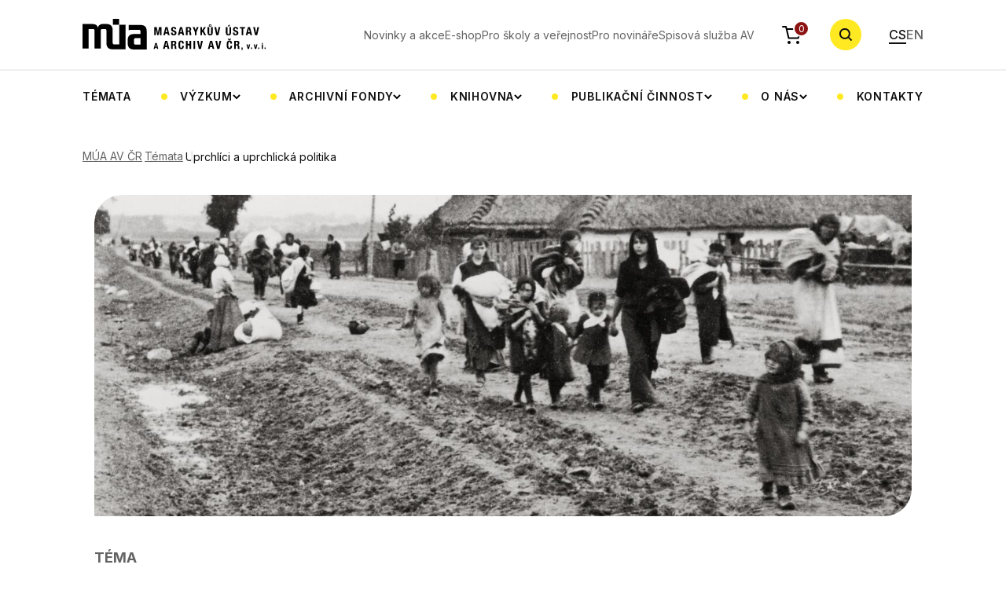

--- FILE ---
content_type: text/html; charset=UTF-8
request_url: http://mua.cas.cz/cs/tema/uprchlici-a-uprchlicka-politika-1
body_size: 7117
content:
<!DOCTYPE html>
<html lang="cs" data-currency-symbol="Kč">
    <head>
        <meta charset="UTF-8">
        <title> Masarykův ústav a Archiv Akademie věd České republiky</title>
                <meta charset="UTF-8">
        <meta http-equiv="X-UA-Compatible" content="IE=edge">
        <meta name="viewport" content="width=device-width, initial-scale=1.0">
        <meta name="description" content="">
        <meta property="og:title" content="Masarykův ústav a Archiv Akademie věd České republiky" />
        <meta property="og:description" content="" />
        <meta property="og:url" content="https://mua.cas.cz/cs/tema/uprchlici-a-uprchlicka-politika-1" />
        <meta property="og:site_name" content="Masarykův ústav a Archiv Akademie věd České republiky" />
                <meta property="og:image" content="https://mua.greendot.cz/build/img/hp-hero.jpg" />
        <meta property="og:image:type" content="image/jpg" />

                <link rel="alternate" href="https://mua.cas.cz/cs/tema/uprchlici-a-uprchlicka-politika-1" hreflang="cs" />
        <link rel="alternate" href="https://mua.cas.cz/en/tema/uprchlici-a-uprchlicka-politika-1" hreflang="en" />

                            
        
                <link rel="apple-touch-icon" sizes="180x180" href="/build/favicon/apple-touch-icon.png">
        <link rel="icon" type="image/png" sizes="32x32" href="/build/favicon/favicon-32x32.png">
        <link rel="icon" type="image/png" sizes="16x16" href="/build/favicon/favicon-16x16.png">
        <link rel="manifest" href="/build/favicon/site.webmanifest">
        <link rel="mask-icon" href="/build/favicon/safari-pinned-tab.svg" color="#5bbad5">
        <meta name="msapplication-TileColor" content="#da532c">
        <meta name="theme-color" content="#ffffff">

        <!-- Google Fonts -->
        <link rel="preconnect" href="https://fonts.googleapis.com">
        <link rel="preconnect" href="https://fonts.gstatic.com" crossorigin>
        <link href="https://fonts.googleapis.com/css2?family=Inter:wght@400;500;600;700&display=swap" rel="stylesheet">
                    <link rel="stylesheet" href="/build/app.19c59f4e.css">
            <link rel="stylesheet" href="/build/glightboxCSS.8b668581.css">
        
                    <script src="/build/runtime.188fa053.js" defer></script><script src="/build/130.a5513593.js" defer></script><script src="/build/app.c0d07208.js" defer></script>
            <script src="/build/197.2baa5a20.js" defer></script><script src="/build/85.50860d60.js" defer></script><script src="/build/677.5a4e7ec9.js" defer></script><script src="/build/192.7f730b8c.js" defer></script><script src="/build/main.56b9ff2f.js" defer></script>
            <script src="/build/299.32adc6cc.js" defer></script><script src="/build/add_product.bd774568.js" defer></script>
            <script src="/build/522.f89454d5.js" defer></script><script src="/build/cart.8cbfdd8d.js" defer></script>
            <script src="/build/person_list.29abbdaa.js" defer></script>
            <script src="/build/356.7887627b.js" defer></script><script src="/build/calendar.fd8d4182.js" defer></script>
            <script src="/build/gallery.2da9496d.js" defer></script>
            <script src="/build/news.30f71def.js" defer></script>

            
            <script src="/build/js/plugins/glightbox.js"></script>
            </head>
    <body>
    <div class="bg-white header-wrapper">
        <div class="container">
            <header class="header">
                <a href="/cs" class="header__logo">
                    <img class="d-none d-xl-block" alt="MÚA" src="/build/svg/logo.svg">
                    <img class="d-block d-xl-none" alt="MÚA" src="/build/svg/logo-mob.svg">
                </a>
                <nav class="nav-top">
    <ul class="nav-top__list">
                    <li class="nav-top__item">
                <a href="/cs/aktualne-v-mua" class="nav-top__link">
                                            Novinky a akce
                                    </a>
            </li>
                    <li class="nav-top__item">
                <a href="/cs/publikace" class="nav-top__link">
                                            E-shop
                                    </a>
            </li>
                    <li class="nav-top__item">
                <a href="/cs/pro-skoly-a-verejnost" class="nav-top__link">
                                            Pro školy a veřejnost
                                    </a>
            </li>
                    <li class="nav-top__item">
                <a href="/cs/pro-novinare" class="nav-top__link">
                                            Pro novináře
                                    </a>
            </li>
                    <li class="nav-top__item">
                <a href="/cs/spisova-sluzba-av" class="nav-top__link">
                                            Spisová služba AV
                                    </a>
            </li>
            </ul>
</nav>
<a href="/cs/objednavka/obsah" class="header__cart">
    <img alt="cart" src="/build/svg/cart.svg" class="header__cart-icon">
    <div class="header__cart-count" id="headerCartOrderCount">0</div>
</a>
<button type="button" class="search-btn js-search-toggle">
    <!-- <img alt="search" class="search-btn__icon" src="/assets/svg/search.svg"> -->
    <svg class="search-btn__icon" width="18" height="18">
        <use href="/build/svg/search.svg#search" class="open"></use>
        <use href="/build/svg/search.svg#close" class="close"></use>
    </svg>
</button>
<div class="header__nav-toggle">
    <span></span>
    <span></span>
    <span></span>
</div>
<ul class="languages">
    <li class="languages__item">
        <a href="/cs/tema/uprchlici-a-uprchlicka-politika-1" class="languages__link active">CS</a>
    </li>
    <li class="languages__item">
        <a href="/en/tema/uprchlici-a-uprchlicka-politika-1" class="languages__link ">EN</a>
    </li>
</ul>


                <nav class="nav-categories">
    <ul class="nav-categories__list">
                                                                                                                                                                                                                                                                                                                                                                                                                                                                                                                                                                                                                                                                                                                                                                                                                                                                                                                                                                                                                                                                                                                                                                                                            
                                            <li class="nav-categories__item">
                            <a href="/cs/temata" class="nav-categories__link">
                                                                    Témata
                                                            </a>
                        </li>
                                                                                                                                                                                                                                                                                                                                                                                                    
                                            <li class="nav-categories__item nav-categories__item-dropdown">
                            <button type="button" class="nav-categories__link nav-categories__link-dropdown">
                                                                    Výzkum
                                                            </button>
                            <div class="cat-submenu">
                                <ul class="cat-submenu__list container">
                                                                                                                        <li class="cat-submenu__item">
                                                <a href="/cs/projekty" class="cat-submenu__link">
                                                                                                            Projekty
                                                                                                    </a>
                                            </li>
                                                                                                                                                                <li class="cat-submenu__item">
                                                <a href="/cs/tymy" class="cat-submenu__link">
                                                                                                            Týmy
                                                                                                    </a>
                                            </li>
                                                                                                                                                                <li class="cat-submenu__item">
                                                <a href="/cs/zahranicni-stipendiste-v-mua" class="cat-submenu__link">
                                                                                                            Zahraniční stipendisté v MÚA
                                                                                                    </a>
                                            </li>
                                                                                                            </ul>
                            </div>
                        </li>
                                                                                                                                                                                                                                                                                                                                                                                                                                                                                                                                                                                                                                                                                                                                                
                                            <li class="nav-categories__item nav-categories__item-dropdown">
                            <button type="button" class="nav-categories__link nav-categories__link-dropdown">
                                                                    Archivní fondy
                                                            </button>
                            <div class="cat-submenu">
                                <ul class="cat-submenu__list container">
                                                                                                                        <li class="cat-submenu__item">
                                                <a href="/cs/poprve-v-archivu" class="cat-submenu__link">
                                                                                                            Poprvé v archivu
                                                                                                    </a>
                                            </li>
                                                                                                                                                                <li class="cat-submenu__item">
                                                <a href="/cs/badatelna" class="cat-submenu__link">
                                                                                                            Badatelna
                                                                                                    </a>
                                            </li>
                                                                                                                                                                <li class="cat-submenu__item">
                                                <a href="/cs/archivni-fondy-a-databaze" class="cat-submenu__link">
                                                                                                            Archivní fondy a databáze
                                                                                                    </a>
                                            </li>
                                                                                                                                                                <li class="cat-submenu__item">
                                                <a href="/cs/vademecum" class="cat-submenu__link">
                                                                                                            Vademecum
                                                                                                    </a>
                                            </li>
                                                                                                                                                                <li class="cat-submenu__item">
                                                <a href="/cs/digitalizace-archivalii" class="cat-submenu__link">
                                                                                                            Digitalizace archiválií
                                                                                                    </a>
                                            </li>
                                                                                                                                                                <li class="cat-submenu__item">
                                                <a href="/cs/akvizice-osobnich-fondu" class="cat-submenu__link">
                                                                                                            Akvizice osobních fondů
                                                                                                    </a>
                                            </li>
                                                                                                                                                                                        </ul>
                            </div>
                        </li>
                                                                                                                                                                                                                                                                                                                                                                                                                                                                                                                                                                                                                                                                                                                                                                                                    
                                            <li class="nav-categories__item nav-categories__item-dropdown">
                            <button type="button" class="nav-categories__link nav-categories__link-dropdown">
                                                                    Knihovna
                                                            </button>
                            <div class="cat-submenu">
                                <ul class="cat-submenu__list container">
                                                                                                                        <li class="cat-submenu__item">
                                                <a href="/cs/knihovna-mua" class="cat-submenu__link">
                                                                                                            Knihovna MÚA, katalogy
                                                                                                    </a>
                                            </li>
                                                                                                                                                                <li class="cat-submenu__item">
                                                <a href="/cs/badatelna" class="cat-submenu__link">
                                                                                                            Badatelna
                                                                                                    </a>
                                            </li>
                                                                                                                                                                <li class="cat-submenu__item">
                                                <a href="/cs/o-knihovne" class="cat-submenu__link">
                                                                                                            O knihovně
                                                                                                    </a>
                                            </li>
                                                                                                                                                                <li class="cat-submenu__item">
                                                <a href="/cs/elektronicke-informacni-zdroje" class="cat-submenu__link">
                                                                                                            Elektronické informační zdroje
                                                                                                    </a>
                                            </li>
                                                                                                                                                                <li class="cat-submenu__item">
                                                <a href="/cs/katalogizace-knihovny-t-g-masaryka" class="cat-submenu__link">
                                                                                                            Katalogizace Knihovny T. G. Masaryka
                                                                                                    </a>
                                            </li>
                                                                                                                                                                <li class="cat-submenu__item">
                                                <a href="/cs/meziknihovni-vypujcni-sluzba" class="cat-submenu__link">
                                                                                                            Meziknihovní výpůjční služba
                                                                                                    </a>
                                            </li>
                                                                                                                                                                <li class="cat-submenu__item">
                                                <a href="/cs/novinky-v-knihovnach-masarykova-ustavu-a-archivu-av-Cr" class="cat-submenu__link">
                                                                                                            Novinky v knihovnách MÚA
                                                                                                    </a>
                                            </li>
                                                                                                            </ul>
                            </div>
                        </li>
                                                                                                                                                                                                                                                                                                                                                                                                                                                                                                                                                                                                    
                                            <li class="nav-categories__item nav-categories__item-dropdown">
                            <button type="button" class="nav-categories__link nav-categories__link-dropdown">
                                                                    Publikační činnost
                                                            </button>
                            <div class="cat-submenu">
                                <ul class="cat-submenu__list container">
                                                                                                                        <li class="cat-submenu__item">
                                                <a href="/cs/publikace" class="cat-submenu__link">
                                                                                                            Publikace a e-shop
                                                                                                    </a>
                                            </li>
                                                                                                                                                                <li class="cat-submenu__item">
                                                <a href="/cs/casopisy" class="cat-submenu__link">
                                                                                                            Časopisy
                                                                                                    </a>
                                            </li>
                                                                                                                                                                <li class="cat-submenu__item">
                                                <a href="/cs/vedecke-vystupy" class="cat-submenu__link">
                                                                                                            Vědecké výstupy
                                                                                                    </a>
                                            </li>
                                                                                                                                                                <li class="cat-submenu__item">
                                                <a href="/cs/digitalni-vystupy" class="cat-submenu__link">
                                                                                                            Digitální výstupy
                                                                                                    </a>
                                            </li>
                                                                                                                                                                <li class="cat-submenu__item">
                                                <a href="/cs/nakladatelstvi" class="cat-submenu__link">
                                                                                                            Nakladatelství
                                                                                                    </a>
                                            </li>
                                                                                                            </ul>
                            </div>
                        </li>
                                                                                                                                                                                                                                                                                                                                                                                                                                                                                                                                                                                                                                                                                                                                                                                                                                                                                                                                
                                            <li class="nav-categories__item nav-categories__item-dropdown">
                            <button type="button" class="nav-categories__link nav-categories__link-dropdown">
                                                                    O nás
                                                            </button>
                            <div class="cat-submenu">
                                <ul class="cat-submenu__list container">
                                                                                                                        <li class="cat-submenu__item">
                                                <a href="/cs/o-ustavu" class="cat-submenu__link">
                                                                                                            O ústavu
                                                                                                    </a>
                                            </li>
                                                                                                                                                                                                                                            <li class="cat-submenu__item">
                                                <a href="/cs/oddeleni" class="cat-submenu__link">
                                                                                                            Oddělení
                                                                                                    </a>
                                            </li>
                                                                                                                                                                <li class="cat-submenu__item">
                                                <a href="/cs/zakladni-dokumenty-mUa-av-Cr" class="cat-submenu__link">
                                                                                                            Základní dokumenty MÚA AV ČR
                                                                                                    </a>
                                            </li>
                                                                                                                                                                                                                                            <li class="cat-submenu__item">
                                                <a href="/cs/lide" class="cat-submenu__link">
                                                                                                            Lidé
                                                                                                    </a>
                                            </li>
                                                                                                                                                                <li class="cat-submenu__item">
                                                <a href="/cs/spoluprace-a-partnerstvi" class="cat-submenu__link">
                                                                                                            Spolupráce a partnerství
                                                                                                    </a>
                                            </li>
                                                                                                                                                                                                                                                                                                                                                                                                    <li class="cat-submenu__item">
                                                <a href="/cs/fotogalerie" class="cat-submenu__link">
                                                                                                            Fotogalerie
                                                                                                    </a>
                                            </li>
                                                                                                            </ul>
                            </div>
                        </li>
                                                                                                                                                <li class="nav-categories__item">
                            <a href="/cs/kontakty" class="nav-categories__link">
                                                                    Kontakty
                                                            </a>
                        </li>
                                                </ul>
</nav>
            </header>
        </div>
    </div>
    <div class="fixed-header-fix"></div>
    <div class="search-wrap">
        <div class="container">
            <form class="search-row" method="GET" action="/cs/hledat/vyraz">
                <div class="search-row__input-wrap">
                    <label class="search-row__label" for="searchRow">Zadejte hledaný výraz</label>
                    <input type="search" id="searchRow" class="search-row__input" name="search" placeholder="Zadejte hledaný výraz">

                    <svg class="search-row__input-icon" width="17" height="17" viewBox="0 0 17 17" fill="none" xmlns="http://www.w3.org/2000/svg">
                        <path fill-rule="evenodd" clip-rule="evenodd" d="M11.7653 12.6067C9.02352 14.6623 5.11667 14.4433 2.62308 11.9497C-0.110587 9.21608 -0.110586 4.78392 2.62308 2.05025C5.35675 -0.683418 9.78891 -0.683418 12.5226 2.05025C15.0162 4.54384 15.2352 8.45069 13.1796 11.1925L17 15.013L15.5858 16.4272L11.7653 12.6067ZM11.1084 10.5355C9.15574 12.4882 5.98992 12.4882 4.0373 10.5355C2.08468 8.58291 2.08467 5.41709 4.0373 3.46447C5.98992 1.51184 9.15574 1.51184 11.1084 3.46447C13.061 5.41709 13.061 8.58291 11.1084 10.5355Z" fill="currentColor"/>
                    </svg>

                </div>
                <button type="submit" class="btn btn-primary">Vyhledat</button>
                <button type="button" name="Zavřit" class="search-row__close js-search-toggle">
                    <svg width="24" height="24" viewBox="0 0 24 24" fill="none" xmlns="http://www.w3.org/2000/svg">
                        <rect x="2.80762" y="4.22168" width="2" height="24" transform="rotate(-45 2.80762 4.22168)" fill="currentColor"/>
                        <rect x="19.7783" y="2.80762" width="2" height="24" transform="rotate(45 19.7783 2.80762)" fill="currentColor"/>
                    </svg>
                </button>
            </form>
        </div>
    </div>
    <div class="search-overlay"></div>
                                            
    
    <div class="container">
        <ul class="breadcrumbs">
                            <li class="breadcrumbs__item">
                    <a class="breadcrumbs__link" href="/cs/">MÚA AV ČR</a>
                </li>
                            <li class="breadcrumbs__item">
                    <a class="breadcrumbs__link" href="/cs/temata">Témata</a>
                </li>
                        <li class="breadcrumbs__item breadcrumbs__item--current">
                <span class="breadcrumbs__current" href="">Uprchlíci a uprchlická politika</span>
            </li>
        </ul>
    </div>
        
            <div class="container">
        <div class="container"><main class="hero hero--no-bg"><img src="../../build/img/uprchlici_1400-550.jpg" alt="Úvodní fotka tématu" class="hero__background" /></main>
<section class="content">
<div class="row">
<div class="col-12 col-lg-10">
<h5 class="page-type">Téma</h5>
<h1>Uprchlíci a uprchlická politika</h1>
<p>Dějiny uprchlíků a jejich přijímání, nebo odmítání, ve středovýchodní Evropě jsou dosud pouze nedostatečně zpracovány. Pohled, podle nějž se z tohoto regionu prchalo kvůli politickému útlaku, chudobě, etnickým čistkám či genocidě většinou převažuje nad zkoumáním toho, kdy a za jakých podmínek zde uprchlíci nacházeli útočiště. Výzkum o uprchlících nelze oddělit od dějin většinové společnosti a toho, jak rozvíjela svou solidaritu s jinými, jak definovala občanství či jak se v ní vytvářely humanitární organizace. V Masarykově ústavu a Archivu AV ČR je téma uprchlíků komparativně zkoumáno zejména v rámci projektu Unlikely refuge? Refugees and citizens in East-Central Europe in the 20th century, který podpořila Evropská výzkumná rada (ERC) a jehož řešitelem je Michal Frankl.</p>
</div>
</div>
</section>
</div>
    </div>
            
    
        

                                                                                                                                                                                                        

                                                                                                                                                                                                        
            <section>
            <div class="container">
                <h2 class="mb-5">Související obsah</h2>

                <div class="related-links">

                    
                                            <a class="related-links__link" href="#novinky">Novinky</a>
                    
                                            <a class="related-links__link" href="#publikace">Publikace</a>
                    
                    
                                            <a class="related-links__link" href="#projekty">Projekty</a>
                    
                                            <a class="related-links__link" href="#temata">Témata</a>
                    
                                            <a class="related-links__link" href="#tymy">Týmy</a>
                    
                    
                                            <a class="related-links__link" href="#kategorie">Další publikace k tématu</a>
                    
                    
                                            <a class="related-links__link" href="#persons">Lidé</a>
                    
                    
                    
                    
                                    </div>

            </div>
        </section>
    
    
            <section id="novinky">
            <div class="container">
                <h3 class="mb-5">Aktuálně v MÚA</h3>
                <div class="hp-articles">
                                            <a href="/cs/novinka/zeme-nikoho-casopis-a-magazin" class="hp-article">
                            <div class="hp-article__image">
                                                                    <img src="/uploads/images/zeme-nikoho-65fae973a9e13_bg.png" class="hp-article__img" alt="">
                                                                                            </div>
                            <div class="hp-article__title">Země nikoho v časopisu A / Magazín</div>
                                                    <p class="hp-article__text">Nové číslo časopisu Akademie věd ČR s článkem o výzkumu Michala Frankla</p>
                                                </a>
                                                                    <a href="/cs/novinka/migrace-a-my" class="hp-article">
                            <div class="hp-article__image">
                                                                    <img src="/uploads/images/MyGrace-orez-678f9c8026df6_bg.png" class="hp-article__img" alt="">
                                                                                            </div>
                            <div class="hp-article__title">Migrace a my: Mobilita, uprchlictví a hranice v perspektivě humanitních věd</div>
                                                    <p class="hp-article__text">Nový projekt v rámci Operačního programu Jana Amose Komenského</p>
                                                </a>
                                                            </div>
                <a href="/cs/aktualne-v-mua" class="link-upper mt-7">Všechny novinky</a>
            </div>
        </section>
    
            <section id="publikace">
            <div class="container">
                <h3 class="mb-5">Publikace</h3>
                <div class="publications publications--related">
                                                                    
                                                                                    
                            <a href="/cs/publikace/uzavrit-hranice-p" class="publication">
                                <div class="publication__cover">
                                                                                                                        <img alt="Foto produktu" src="/uploads/images/8a1be2429a1f6b21a264a20b3d5e565d.jpg" class="publication__image">
                                                                                                                <div class="badges">
                                        
                                                                                    <div class="badge">
                                                <img alt="cart" src="/build/svg/cart.svg">
                                            </div>
                                                                            </div>
                                </div>
                                <div class="publication__info">
                                    <h3 class="publication__title">Uzavřít hranice! Rakouští uprchlíci do Československa v roce 1938 </h3>
                                                                        <p class="publication__author">Michal Frankl, Wolfgang Schellenbacher (eds.)</p>
                                </div>
                            </a>
                                                                                            
                                                                                    
                            <a href="/cs/publikace/uprchlici-a-azylanti-v-zemi-sousedu-ceskoslovensko-a-nemecko-v-letech-1933-az-1989-p" class="publication">
                                <div class="publication__cover">
                                                                                                                        <img alt="Foto produktu" src="/uploads/images/677.jpg" class="publication__image">
                                                                                                                <div class="badges">
                                        
                                                                            </div>
                                </div>
                                <div class="publication__info">
                                    <h3 class="publication__title">Uprchlíci a azylanti v zemi sousedů. Československo a Německo v letech 1933 až 1989</h3>
                                                                        <p class="publication__author">Detlef Brandes – Edita Ivaníčková – Jiří Pešek (eds.)</p>
                                </div>
                            </a>
                                                                                            
                                                                                    
                            <a href="/cs/publikace/obcane-zeme-nikoho-uprchlici-a-pohyblive-hranice-stredovychodni-evropy-19381939-p" class="publication">
                                <div class="publication__cover">
                                                                                                                        <img alt="Foto produktu" src="/uploads/images/bb0dccc878a648b33a5892090f99c94e.jpg" class="publication__image">
                                                                                                                <div class="badges">
                                        
                                                                                    <div class="badge">
                                                <img alt="cart" src="/build/svg/cart.svg">
                                            </div>
                                                                            </div>
                                </div>
                                <div class="publication__info">
                                    <h3 class="publication__title">Občané země nikoho. Uprchlíci a pohyblivé hranice středovýchodní Evropy 1938–1939</h3>
                                                                        <p class="publication__author">Michal Frankl</p>
                                </div>
                            </a>
                                                            </div>
            </div>
        </section>
    
    
            <section id="kategorie">
            <div class="container">
                <h3 class="mb-5">Další publikace k tématu</h3>
                <div class="row">
                                            <div class="col-12 col-md-6 col-lg-3">
                            <a href="/cs/publikace/uprchlici-a-uprchlicka-politika" class="shop-item">
                                <div class="shop-item__cover">
                                                                            <img src="/uploads/images/c22566b4dcba9887e007b58df2730447.jpg" class="shop-item__image" alt="Foto produktu">
                                                                    </div>
                                <h4 class="shop-item__title">Uprchlíci a uprchlická politika</h4>
                            </a>
                        </div>
                                                            </div>
            </div>
        </section>
    
            <section id="projekty">
            <div class="container">
                <h3 class="mb-5">Projekty</h3>
                <div class="boxes boxes--departments--related">
                                            <ul class="list-box">
                            <li class="list-box__item align-items-start">
                                <a href="/cs/projekt/obcane-zeme-nikoho-zidovsti-uprchlici-a-eroze-obcanstvi-ve-stredovychodni-evrope-1935-1939" class="list-box__link list-box__link--rich">
                                    <div class="list-box__link-title">Občané země nikoho. Židovští uprchlíci a eroze občanství ve středovýchodní Evropě, 1935-1939</span></div>
                                    <p class="list-box__link-perex">Řešitel: <span>Michal Frankl</span></p>
                                    <p class="list-box__link-perex">Zdroj podpory: <span>GA ČR</p>
                                </a>
                            </li>
                        </ul>
                                                                    <ul class="list-box">
                            <li class="list-box__item align-items-start">
                                <a href="/cs/projekt/mygrace" class="list-box__link list-box__link--rich">
                                    <div class="list-box__link-title">Migrace a my: Mobilita, uprchlictví a hranice v perspektivě humanitních věd (MyGRACE)</span></div>
                                    <p class="list-box__link-perex">Řešitel: <span>Nikola Tohma</span></p>
                                    <p class="list-box__link-perex">Zdroj podpory: <span>MŠMT</p>
                                </a>
                            </li>
                        </ul>
                                                                    <ul class="list-box">
                            <li class="list-box__item align-items-start">
                                <a href="/cs/projekt/unlikely-refuge-refugees-and-citizens-in-east-central-europe-in-the-20th-century-unref" class="list-box__link list-box__link--rich">
                                    <div class="list-box__link-title">Unlikely refuge? Refugees and citizens in East-Central Europe in the 20th century (UnRef)</span></div>
                                    <p class="list-box__link-perex">Řešitel: <span>Michal Frankl</span></p>
                                    <p class="list-box__link-perex">Zdroj podpory: <span>European Commission</p>
                                </a>
                            </li>
                        </ul>
                                                            </div>
            </div>
        </section>
    
            <section id="temata">
            <div class="container">
                <h3 class="mb-5">Témata</h3>
                <div class="topics">
                                            <a href="/cs/tema/dejiny-holokaustu-1" class="topics__link">
                            <div class="topics__cover">
                                                                    <img src="/uploads/images/a67ad4e5bec9583c1af488f976aded70.jpg" class="topics__image" alt="category image">
                                                            </div>
                            <h3 class="topics__title">Dějiny holokaustu</h3>
                        </a>
                                                            </div>
            </div>
        </section>
    
            <section id="tymy">
            <div class="container">
                <h3 class="mb-5">Týmy</h3>
                <div class="topics">
                                            <a href="/cs/komparativni-a-transnacionalni-dejiny" class="projects__link">
                            <div class="topics__cover">
                                                                    <img src="/uploads/images/mikulov-16-9-679c9e5d39992.jpg" class="projects__image" alt="Project image">
                                                            </div>
                            <h3 class="topics__title">Komparativní a transnacionální dějiny</h3>
                        </a>
                                                            </div>
            </div>
        </section>
    
    
            <section id="persons">
            <div class="container">
                <h3 class="mb-5">Lidé</h3>
                <div class="members">
                                                                                                <div class="member">
                                                                    <img alt="member__photo" src="/build/img/person.png" class="member__photo" alt="Member photo">
                                                                <div class="member__info">
                                    <div class="member__name"><a href="/cs/lide/detail-bartakova">Mgr. Daniela Bartáková,  M.A., Ph.D.</a></div>
                                    <div class="member__place">Oddělení moderních sociálních a kulturních dějin</div>
                                </div>
                            </div>
                                                                                                                        <div class="member">
                                                                                                            <img alt="member__photo" src="/uploads/images/person_Sedlicka.jpg" class="member__photo" alt="Member photo">
                                                                                                    <div class="member__info">
                                    <div class="member__name"><a href="/cs/lide/detail-sedlicka">Mgr. Magdalena Sedlická,  Ph.D.</a></div>
                                    <div class="member__place">Oddělení moderních sociálních a kulturních dějin</div>
                                </div>
                            </div>
                                                                                                                        <div class="member">
                                                                                                            <img alt="member__photo" src="/uploads/images/person_Karasova.jpg" class="member__photo" alt="Member photo">
                                                                                                    <div class="member__info">
                                    <div class="member__name"><a href="/cs/lide/detail-tohma">Mgr. Nikola Tohma,  Ph.D.</a></div>
                                    <div class="member__place">Oddělení moderních sociálních a kulturních dějin</div>
                                </div>
                            </div>
                                                            </div>
            </div>
        </section>
    
    
    
    
    
    

        <footer class="footer">
            <div class="container">
                <div class="footer__row">
                    <div class="footer__col">
                        <h4 class="footer__heading">Kontakt</h4>
                        <p class="footer__text">
                            <a href="tel:+420286010110" class="footer__link">+420 286 010 110</a> <br>
                            <a href="mailto:mua@mua.cas.cz" class="footer__link">mua@mua.cas.cz</a> <br>
                            ID datové schránky: cgsns2j
                        </p>
                    </div>
                    <div class="footer__col">
                        <h4 class="footer__heading">Adresa</h4>
                        <p class="footer__text">
                            <b>Masarykův ústav a Archiv AV ČR, v. v. i.</b> <br>
                            Gabčíkova 2362/10 <br>
                            Praha 8 <br>
                            182 00
                        </p>
                    </div>
                    <div class="footer__col">
                        <h4 class="footer__heading">Fakturační údaje</h4>
                        <p class="footer__text">
                            Číslo účtu: 7654270028/5500 <br>
                            IČO: 67985921 <br>
                            DIČ: CZ67985921 <br>
                        </p>
                    </div>
                    <div class="footer__col">
                        <h4 class="footer__heading">Sledujte nás</h4>
                        <div class="d-flex gap-4">
                        <a href="https://www.facebook.com/masaryk.avcr/?locale=cs_CZ" target="_blank">
                            <img alt="Facebook" src="/build/svg/facebook.svg">
                        </a>
                           <a href="https://www.linkedin.com/company/masaryk-institute-and-archives-of-the-czech-academy-of-sciences/" target="_blank">
                            <img alt="LinkedIn" src="/build/svg/linkedin.svg">
                        </a>
                           <a href="https://www.youtube.com/@masarykavcr" target="_blank">
                            <img alt="Youtube" src="/build/svg/yt.svg">
                        </a>
                        </div>
                    </div>
                </div>
                <div class="footer__row footer__partners">
                    <a href="https://www.avcr.cz/">
                        <img alt="AVČR" src="/build/img/logo-AVCR.png">
                    </a>
                    <a href="https://gacr.cz/">
                        <img alt="GAČR" src="/build/img/logo-GACR.png">
                    </a>
                    <a href="https://www.tacr.cz/">
                        <img alt="TAČR" src="/build/img/logo-TACR.png">
                    </a>
                    <a href="https://www.mkcr.cz/">
                        <img alt="MKČR" src="/build/img/logo-MKCR.png">
                    </a>
                    <a href="https://www.mzv.cz/">
                        <img alt="MZČR" src="/build/img/logo-MZCR.png">
                    </a>
                    <a href="https://european-union.europa.eu/select-language?destination=/node/1">
                        <img alt="EU" src="/build/img/logo-EU.png">
                    </a>
                </div>
                <div class="footer__row">
                    <p class="footer__c">Copyright ©&nbsp;<span id="current_year"></span>. Masarykův ústav a Archiv AV ČR, v. v. i.</p>
                    <p class="footer__c">
                    <a href="/cs/prohlaseni-o-pristupnosti">
                            Prohlášení o přístupnosti</a></p>
                </div>
            </div>

        </footer>
        <script defer>
            var lightbox = GLightbox();
            lightbox.on('open', (target) => {
            });
        </script>
    </body>
</html>


--- FILE ---
content_type: application/javascript
request_url: http://mua.cas.cz/build/299.32adc6cc.js
body_size: 4675
content:
(self.webpackChunk=self.webpackChunk||[]).push([[299],{39483:(t,e,r)=>{var n=r(4411),o=r(66330),i=TypeError;t.exports=function(t){if(n(t))return t;throw i(o(t)+" is not a constructor")}},25787:(t,e,r)=>{var n=r(47976),o=TypeError;t.exports=function(t,e){if(n(e,t))return t;throw o("Incorrect invocation")}},18533:(t,e,r)=>{"use strict";var n=r(42092).forEach,o=r(9341)("forEach");t.exports=o?[].forEach:function(t){return n(this,t,arguments.length>1?arguments[1]:void 0)}},17072:(t,e,r)=>{var n=r(5112)("iterator"),o=!1;try{var i=0,c={next:function(){return{done:!!i++}},return:function(){o=!0}};c[n]=function(){return this},Array.from(c,(function(){throw 2}))}catch(t){}t.exports=function(t,e){if(!e&&!o)return!1;var r=!1;try{var i={};i[n]=function(){return{next:function(){return{done:r=!0}}}},t(i)}catch(t){}return r}},7871:(t,e,r)=>{var n=r(83823),o=r(35268);t.exports=!n&&!o&&"object"==typeof window&&"object"==typeof document},83823:t=>{t.exports="object"==typeof Deno&&Deno&&"object"==typeof Deno.version},71528:(t,e,r)=>{var n=r(88113);t.exports=/ipad|iphone|ipod/i.test(n)&&"undefined"!=typeof Pebble},6833:(t,e,r)=>{var n=r(88113);t.exports=/(?:ipad|iphone|ipod).*applewebkit/i.test(n)},35268:(t,e,r)=>{var n=r(84326);t.exports="undefined"!=typeof process&&"process"==n(process)},71036:(t,e,r)=>{var n=r(88113);t.exports=/web0s(?!.*chrome)/i.test(n)},71246:(t,e,r)=>{var n=r(70648),o=r(58173),i=r(68554),c=r(97497),a=r(5112)("iterator");t.exports=function(t){if(!i(t))return o(t,a)||o(t,"@@iterator")||c[n(t)]}},18554:(t,e,r)=>{var n=r(46916),o=r(19662),i=r(19670),c=r(66330),a=r(71246),s=TypeError;t.exports=function(t,e){var r=arguments.length<2?a(t):e;if(o(r))return i(n(r,t));throw s(c(t)+" is not iterable")}},842:t=>{t.exports=function(t,e){try{1==arguments.length?console.error(t):console.error(t,e)}catch(t){}}},97659:(t,e,r)=>{var n=r(5112),o=r(97497),i=n("iterator"),c=Array.prototype;t.exports=function(t){return void 0!==t&&(o.Array===t||c[i]===t)}},20408:(t,e,r)=>{var n=r(49974),o=r(46916),i=r(19670),c=r(66330),a=r(97659),s=r(26244),u=r(47976),f=r(18554),v=r(71246),p=r(99212),h=TypeError,d=function(t,e){this.stopped=t,this.result=e},l=d.prototype;t.exports=function(t,e,r){var m,y,x,w,E,T,g,j=r&&r.that,b=!(!r||!r.AS_ENTRIES),R=!(!r||!r.IS_RECORD),C=!(!r||!r.IS_ITERATOR),O=!(!r||!r.INTERRUPTED),P=n(e,j),S=function(t){return m&&p(m,"normal",t),new d(!0,t)},N=function(t){return b?(i(t),O?P(t[0],t[1],S):P(t[0],t[1])):O?P(t,S):P(t)};if(R)m=t.iterator;else if(C)m=t;else{if(!(y=v(t)))throw h(c(t)+" is not iterable");if(a(y)){for(x=0,w=s(t);w>x;x++)if((E=N(t[x]))&&u(l,E))return E;return new d(!1)}m=f(t,y)}for(T=R?t.next:m.next;!(g=o(T,m)).done;){try{E=N(g.value)}catch(t){p(m,"throw",t)}if("object"==typeof E&&E&&u(l,E))return E}return new d(!1)}},99212:(t,e,r)=>{var n=r(46916),o=r(19670),i=r(58173);t.exports=function(t,e,r){var c,a;o(t);try{if(!(c=i(t,"return"))){if("throw"===e)throw r;return r}c=n(c,t)}catch(t){a=!0,c=t}if("throw"===e)throw r;if(a)throw c;return o(c),r}},95948:(t,e,r)=>{var n,o,i,c,a,s=r(17854),u=r(49974),f=r(31236).f,v=r(20261).set,p=r(18572),h=r(6833),d=r(71528),l=r(71036),m=r(35268),y=s.MutationObserver||s.WebKitMutationObserver,x=s.document,w=s.process,E=s.Promise,T=f(s,"queueMicrotask"),g=T&&T.value;if(!g){var j=new p,b=function(){var t,e;for(m&&(t=w.domain)&&t.exit();e=j.get();)try{e()}catch(t){throw j.head&&n(),t}t&&t.enter()};h||m||l||!y||!x?!d&&E&&E.resolve?((c=E.resolve(void 0)).constructor=E,a=u(c.then,c),n=function(){a(b)}):m?n=function(){w.nextTick(b)}:(v=u(v,s),n=function(){v(b)}):(o=!0,i=x.createTextNode(""),new y(b).observe(i,{characterData:!0}),n=function(){i.data=o=!o}),g=function(t){j.head||n(),j.add(t)}}t.exports=g},78523:(t,e,r)=>{"use strict";var n=r(19662),o=TypeError,i=function(t){var e,r;this.promise=new t((function(t,n){if(void 0!==e||void 0!==r)throw o("Bad Promise constructor");e=t,r=n})),this.resolve=n(e),this.reject=n(r)};t.exports.f=function(t){return new i(t)}},12534:t=>{t.exports=function(t){try{return{error:!1,value:t()}}catch(t){return{error:!0,value:t}}}},63702:(t,e,r)=>{var n=r(17854),o=r(2492),i=r(60614),c=r(54705),a=r(42788),s=r(5112),u=r(7871),f=r(83823),v=r(31913),p=r(7392),h=o&&o.prototype,d=s("species"),l=!1,m=i(n.PromiseRejectionEvent),y=c("Promise",(function(){var t=a(o),e=t!==String(o);if(!e&&66===p)return!0;if(v&&(!h.catch||!h.finally))return!0;if(!p||p<51||!/native code/.test(t)){var r=new o((function(t){t(1)})),n=function(t){t((function(){}),(function(){}))};if((r.constructor={})[d]=n,!(l=r.then((function(){}))instanceof n))return!0}return!e&&(u||f)&&!m}));t.exports={CONSTRUCTOR:y,REJECTION_EVENT:m,SUBCLASSING:l}},2492:(t,e,r)=>{var n=r(17854);t.exports=n.Promise},69478:(t,e,r)=>{var n=r(19670),o=r(70111),i=r(78523);t.exports=function(t,e){if(n(t),o(e)&&e.constructor===t)return e;var r=i.f(t);return(0,r.resolve)(e),r.promise}},80612:(t,e,r)=>{var n=r(2492),o=r(17072),i=r(63702).CONSTRUCTOR;t.exports=i||!o((function(t){n.all(t).then(void 0,(function(){}))}))},18572:t=>{var e=function(){this.head=null,this.tail=null};e.prototype={add:function(t){var e={item:t,next:null},r=this.tail;r?r.next=e:this.head=e,this.tail=e},get:function(){var t=this.head;if(t)return null===(this.head=t.next)&&(this.tail=null),t.item}},t.exports=e},96340:(t,e,r)=>{"use strict";var n=r(35005),o=r(47045),i=r(5112),c=r(19781),a=i("species");t.exports=function(t){var e=n(t);c&&e&&!e[a]&&o(e,a,{configurable:!0,get:function(){return this}})}},36707:(t,e,r)=>{var n=r(19670),o=r(39483),i=r(68554),c=r(5112)("species");t.exports=function(t,e){var r,a=n(t).constructor;return void 0===a||i(r=n(a)[c])?e:o(r)}},20261:(t,e,r)=>{var n,o,i,c,a=r(17854),s=r(22104),u=r(49974),f=r(60614),v=r(92597),p=r(47293),h=r(60490),d=r(50206),l=r(80317),m=r(48053),y=r(6833),x=r(35268),w=a.setImmediate,E=a.clearImmediate,T=a.process,g=a.Dispatch,j=a.Function,b=a.MessageChannel,R=a.String,C=0,O={},P="onreadystatechange";p((function(){n=a.location}));var S=function(t){if(v(O,t)){var e=O[t];delete O[t],e()}},N=function(t){return function(){S(t)}},I=function(t){S(t.data)},k=function(t){a.postMessage(R(t),n.protocol+"//"+n.host)};w&&E||(w=function(t){m(arguments.length,1);var e=f(t)?t:j(t),r=d(arguments,1);return O[++C]=function(){s(e,void 0,r)},o(C),C},E=function(t){delete O[t]},x?o=function(t){T.nextTick(N(t))}:g&&g.now?o=function(t){g.now(N(t))}:b&&!y?(c=(i=new b).port2,i.port1.onmessage=I,o=u(c.postMessage,c)):a.addEventListener&&f(a.postMessage)&&!a.importScripts&&n&&"file:"!==n.protocol&&!p(k)?(o=k,a.addEventListener("message",I,!1)):o=P in l("script")?function(t){h.appendChild(l("script"))[P]=function(){h.removeChild(this),S(t)}}:function(t){setTimeout(N(t),0)}),t.exports={set:w,clear:E}},89554:(t,e,r)=>{"use strict";var n=r(82109),o=r(18533);n({target:"Array",proto:!0,forced:[].forEach!=o},{forEach:o})},69070:(t,e,r)=>{var n=r(82109),o=r(19781),i=r(3070).f;n({target:"Object",stat:!0,forced:Object.defineProperty!==i,sham:!o},{defineProperty:i})},70821:(t,e,r)=>{"use strict";var n=r(82109),o=r(46916),i=r(19662),c=r(78523),a=r(12534),s=r(20408);n({target:"Promise",stat:!0,forced:r(80612)},{all:function(t){var e=this,r=c.f(e),n=r.resolve,u=r.reject,f=a((function(){var r=i(e.resolve),c=[],a=0,f=1;s(t,(function(t){var i=a++,s=!1;f++,o(r,e,t).then((function(t){s||(s=!0,c[i]=t,--f||n(c))}),u)})),--f||n(c)}));return f.error&&u(f.value),r.promise}})},94164:(t,e,r)=>{"use strict";var n=r(82109),o=r(31913),i=r(63702).CONSTRUCTOR,c=r(2492),a=r(35005),s=r(60614),u=r(98052),f=c&&c.prototype;if(n({target:"Promise",proto:!0,forced:i,real:!0},{catch:function(t){return this.then(void 0,t)}}),!o&&s(c)){var v=a("Promise").prototype.catch;f.catch!==v&&u(f,"catch",v,{unsafe:!0})}},43401:(t,e,r)=>{"use strict";var n,o,i,c=r(82109),a=r(31913),s=r(35268),u=r(17854),f=r(46916),v=r(98052),p=r(27674),h=r(58003),d=r(96340),l=r(19662),m=r(60614),y=r(70111),x=r(25787),w=r(36707),E=r(20261).set,T=r(95948),g=r(842),j=r(12534),b=r(18572),R=r(29909),C=r(2492),O=r(63702),P=r(78523),S="Promise",N=O.CONSTRUCTOR,I=O.REJECTION_EVENT,k=O.SUBCLASSING,U=R.getterFor(S),A=R.set,D=C&&C.prototype,M=C,_=D,L=u.TypeError,B=u.document,F=u.process,G=P.f,J=G,V=!!(B&&B.createEvent&&u.dispatchEvent),q="unhandledrejection",H=function(t){var e;return!(!y(t)||!m(e=t.then))&&e},K=function(t,e){var r,n,o,i=e.value,c=1==e.state,a=c?t.ok:t.fail,s=t.resolve,u=t.reject,v=t.domain;try{a?(c||(2===e.rejection&&Y(e),e.rejection=1),!0===a?r=i:(v&&v.enter(),r=a(i),v&&(v.exit(),o=!0)),r===t.promise?u(L("Promise-chain cycle")):(n=H(r))?f(n,r,s,u):s(r)):u(i)}catch(t){v&&!o&&v.exit(),u(t)}},W=function(t,e){t.notified||(t.notified=!0,T((function(){for(var r,n=t.reactions;r=n.get();)K(r,t);t.notified=!1,e&&!t.rejection&&Q(t)})))},z=function(t,e,r){var n,o;V?((n=B.createEvent("Event")).promise=e,n.reason=r,n.initEvent(t,!1,!0),u.dispatchEvent(n)):n={promise:e,reason:r},!I&&(o=u["on"+t])?o(n):t===q&&g("Unhandled promise rejection",r)},Q=function(t){f(E,u,(function(){var e,r=t.facade,n=t.value;if(X(t)&&(e=j((function(){s?F.emit("unhandledRejection",n,r):z(q,r,n)})),t.rejection=s||X(t)?2:1,e.error))throw e.value}))},X=function(t){return 1!==t.rejection&&!t.parent},Y=function(t){f(E,u,(function(){var e=t.facade;s?F.emit("rejectionHandled",e):z("rejectionhandled",e,t.value)}))},Z=function(t,e,r){return function(n){t(e,n,r)}},$=function(t,e,r){t.done||(t.done=!0,r&&(t=r),t.value=e,t.state=2,W(t,!0))},tt=function(t,e,r){if(!t.done){t.done=!0,r&&(t=r);try{if(t.facade===e)throw L("Promise can't be resolved itself");var n=H(e);n?T((function(){var r={done:!1};try{f(n,e,Z(tt,r,t),Z($,r,t))}catch(e){$(r,e,t)}})):(t.value=e,t.state=1,W(t,!1))}catch(e){$({done:!1},e,t)}}};if(N&&(_=(M=function(t){x(this,_),l(t),f(n,this);var e=U(this);try{t(Z(tt,e),Z($,e))}catch(t){$(e,t)}}).prototype,(n=function(t){A(this,{type:S,done:!1,notified:!1,parent:!1,reactions:new b,rejection:!1,state:0,value:void 0})}).prototype=v(_,"then",(function(t,e){var r=U(this),n=G(w(this,M));return r.parent=!0,n.ok=!m(t)||t,n.fail=m(e)&&e,n.domain=s?F.domain:void 0,0==r.state?r.reactions.add(n):T((function(){K(n,r)})),n.promise})),o=function(){var t=new n,e=U(t);this.promise=t,this.resolve=Z(tt,e),this.reject=Z($,e)},P.f=G=function(t){return t===M||undefined===t?new o(t):J(t)},!a&&m(C)&&D!==Object.prototype)){i=D.then,k||v(D,"then",(function(t,e){var r=this;return new M((function(t,e){f(i,r,t,e)})).then(t,e)}),{unsafe:!0});try{delete D.constructor}catch(t){}p&&p(D,_)}c({global:!0,constructor:!0,wrap:!0,forced:N},{Promise:M}),h(M,S,!1,!0),d(S)},88674:(t,e,r)=>{r(43401),r(70821),r(94164),r(6027),r(60683),r(96294)},6027:(t,e,r)=>{"use strict";var n=r(82109),o=r(46916),i=r(19662),c=r(78523),a=r(12534),s=r(20408);n({target:"Promise",stat:!0,forced:r(80612)},{race:function(t){var e=this,r=c.f(e),n=r.reject,u=a((function(){var c=i(e.resolve);s(t,(function(t){o(c,e,t).then(r.resolve,n)}))}));return u.error&&n(u.value),r.promise}})},60683:(t,e,r)=>{"use strict";var n=r(82109),o=r(46916),i=r(78523);n({target:"Promise",stat:!0,forced:r(63702).CONSTRUCTOR},{reject:function(t){var e=i.f(this);return o(e.reject,void 0,t),e.promise}})},96294:(t,e,r)=>{"use strict";var n=r(82109),o=r(35005),i=r(31913),c=r(2492),a=r(63702).CONSTRUCTOR,s=r(69478),u=o("Promise"),f=i&&!a;n({target:"Promise",stat:!0,forced:i||a},{resolve:function(t){return s(f&&this===u?c:this,t)}})},54747:(t,e,r)=>{var n=r(17854),o=r(48324),i=r(98509),c=r(18533),a=r(68880),s=function(t){if(t&&t.forEach!==c)try{a(t,"forEach",c)}catch(e){t.forEach=c}};for(var u in o)o[u]&&s(n[u]&&n[u].prototype);s(i)}}]);

--- FILE ---
content_type: image/svg+xml
request_url: http://mua.cas.cz/build/svg/search.svg
body_size: 1050
content:
<svg fill="none" xmlns="http://www.w3.org/2000/svg">
    <symbol id="search" viewBox="0 0 18 18" fill="none">    
        <path fill-rule="evenodd" clip-rule="evenodd" d="M11.4351 11.435C9.48245 13.3877 6.31662 13.3877 4.364 11.435C2.41138 9.48241 2.41138 6.31658 4.364 4.36396C6.31662 2.41134 9.48245 2.41134 11.4351 4.36396C13.3877 6.31658 13.3877 9.48241 11.4351 11.435ZM12.0921 13.5062C9.35023 15.5618 5.44338 15.3428 2.94979 12.8492C0.21612 10.1156 0.216119 5.68342 2.94979 2.94975C5.68346 0.216078 10.1156 0.216077 12.8493 2.94975C15.3429 5.44334 15.5619 9.35019 13.5063 12.092L17.3265 15.9123L15.9123 17.3265L12.0921 13.5062Z" fill="currentColor"/>
    </symbol>
    <symbol id="close" viewBox="0 0 18 18" fill="none">    
        <path fill-rule="evenodd" clip-rule="evenodd" d="M6.87864 8.84928L0.514719 15.2132L2.63604 17.3345L8.99996 10.9706L15.3639 17.3346L17.4852 15.2132L11.1213 8.84928L17.4853 2.48528L15.364 0.363961L8.99996 6.72796L2.636 0.364001L0.514679 2.48532L6.87864 8.84928Z" fill="currentColor"/>
    </symbol>
</svg>


--- FILE ---
content_type: application/javascript
request_url: http://mua.cas.cz/build/197.2baa5a20.js
body_size: 5447
content:
(self.webpackChunk=self.webpackChunk||[]).push([[197],{19662:(t,r,e)=>{var n=e(60614),o=e(66330),i=TypeError;t.exports=function(t){if(n(t))return t;throw i(o(t)+" is not a function")}},19670:(t,r,e)=>{var n=e(70111),o=String,i=TypeError;t.exports=function(t){if(n(t))return t;throw i(o(t)+" is not an object")}},41318:(t,r,e)=>{var n=e(45656),o=e(51400),i=e(26244),u=function(t){return function(r,e,u){var a,c=n(r),f=i(c),p=o(u,f);if(t&&e!=e){for(;f>p;)if((a=c[p++])!=a)return!0}else for(;f>p;p++)if((t||p in c)&&c[p]===e)return t||p||0;return!t&&-1}};t.exports={includes:u(!0),indexOf:u(!1)}},9341:(t,r,e)=>{"use strict";var n=e(47293);t.exports=function(t,r){var e=[][t];return!!e&&n((function(){e.call(null,r||function(){return 1},1)}))}},84326:(t,r,e)=>{var n=e(1702),o=n({}.toString),i=n("".slice);t.exports=function(t){return i(o(t),8,-1)}},70648:(t,r,e)=>{var n=e(51694),o=e(60614),i=e(84326),u=e(5112)("toStringTag"),a=Object,c="Arguments"==i(function(){return arguments}());t.exports=n?i:function(t){var r,e,n;return void 0===t?"Undefined":null===t?"Null":"string"==typeof(e=function(t,r){try{return t[r]}catch(t){}}(r=a(t),u))?e:c?i(r):"Object"==(n=i(r))&&o(r.callee)?"Arguments":n}},99920:(t,r,e)=>{var n=e(92597),o=e(53887),i=e(31236),u=e(3070);t.exports=function(t,r,e){for(var a=o(r),c=u.f,f=i.f,p=0;p<a.length;p++){var s=a[p];n(t,s)||e&&n(e,s)||c(t,s,f(r,s))}}},68880:(t,r,e)=>{var n=e(19781),o=e(3070),i=e(79114);t.exports=n?function(t,r,e){return o.f(t,r,i(1,e))}:function(t,r,e){return t[r]=e,t}},79114:t=>{t.exports=function(t,r){return{enumerable:!(1&t),configurable:!(2&t),writable:!(4&t),value:r}}},98052:(t,r,e)=>{var n=e(60614),o=e(3070),i=e(56339),u=e(13072);t.exports=function(t,r,e,a){a||(a={});var c=a.enumerable,f=void 0!==a.name?a.name:r;if(n(e)&&i(e,f,a),a.global)c?t[r]=e:u(r,e);else{try{a.unsafe?t[r]&&(c=!0):delete t[r]}catch(t){}c?t[r]=e:o.f(t,r,{value:e,enumerable:!1,configurable:!a.nonConfigurable,writable:!a.nonWritable})}return t}},13072:(t,r,e)=>{var n=e(17854),o=Object.defineProperty;t.exports=function(t,r){try{o(n,t,{value:r,configurable:!0,writable:!0})}catch(e){n[t]=r}return r}},19781:(t,r,e)=>{var n=e(47293);t.exports=!n((function(){return 7!=Object.defineProperty({},1,{get:function(){return 7}})[1]}))},4154:t=>{var r="object"==typeof document&&document.all,e=void 0===r&&void 0!==r;t.exports={all:r,IS_HTMLDDA:e}},80317:(t,r,e)=>{var n=e(17854),o=e(70111),i=n.document,u=o(i)&&o(i.createElement);t.exports=function(t){return u?i.createElement(t):{}}},88113:t=>{t.exports="undefined"!=typeof navigator&&String(navigator.userAgent)||""},7392:(t,r,e)=>{var n,o,i=e(17854),u=e(88113),a=i.process,c=i.Deno,f=a&&a.versions||c&&c.version,p=f&&f.v8;p&&(o=(n=p.split("."))[0]>0&&n[0]<4?1:+(n[0]+n[1])),!o&&u&&(!(n=u.match(/Edge\/(\d+)/))||n[1]>=74)&&(n=u.match(/Chrome\/(\d+)/))&&(o=+n[1]),t.exports=o},80748:t=>{t.exports=["constructor","hasOwnProperty","isPrototypeOf","propertyIsEnumerable","toLocaleString","toString","valueOf"]},82109:(t,r,e)=>{var n=e(17854),o=e(31236).f,i=e(68880),u=e(98052),a=e(13072),c=e(99920),f=e(54705);t.exports=function(t,r){var e,p,s,l,v,y=t.target,b=t.global,g=t.stat;if(e=b?n:g?n[y]||a(y,{}):(n[y]||{}).prototype)for(p in r){if(l=r[p],s=t.dontCallGetSet?(v=o(e,p))&&v.value:e[p],!f(b?p:y+(g?".":"#")+p,t.forced)&&void 0!==s){if(typeof l==typeof s)continue;c(l,s)}(t.sham||s&&s.sham)&&i(l,"sham",!0),u(e,p,l,t)}}},47293:t=>{t.exports=function(t){try{return!!t()}catch(t){return!0}}},22104:(t,r,e)=>{var n=e(34374),o=Function.prototype,i=o.apply,u=o.call;t.exports="object"==typeof Reflect&&Reflect.apply||(n?u.bind(i):function(){return u.apply(i,arguments)})},34374:(t,r,e)=>{var n=e(47293);t.exports=!n((function(){var t=function(){}.bind();return"function"!=typeof t||t.hasOwnProperty("prototype")}))},46916:(t,r,e)=>{var n=e(34374),o=Function.prototype.call;t.exports=n?o.bind(o):function(){return o.apply(o,arguments)}},76530:(t,r,e)=>{var n=e(19781),o=e(92597),i=Function.prototype,u=n&&Object.getOwnPropertyDescriptor,a=o(i,"name"),c=a&&"something"===function(){}.name,f=a&&(!n||n&&u(i,"name").configurable);t.exports={EXISTS:a,PROPER:c,CONFIGURABLE:f}},21470:(t,r,e)=>{var n=e(84326),o=e(1702);t.exports=function(t){if("Function"===n(t))return o(t)}},1702:(t,r,e)=>{var n=e(34374),o=Function.prototype,i=o.call,u=n&&o.bind.bind(i,i);t.exports=n?u:function(t){return function(){return i.apply(t,arguments)}}},35005:(t,r,e)=>{var n=e(17854),o=e(60614);t.exports=function(t,r){return arguments.length<2?(e=n[t],o(e)?e:void 0):n[t]&&n[t][r];var e}},58173:(t,r,e)=>{var n=e(19662),o=e(68554);t.exports=function(t,r){var e=t[r];return o(e)?void 0:n(e)}},17854:(t,r,e)=>{var n=function(t){return t&&t.Math==Math&&t};t.exports=n("object"==typeof globalThis&&globalThis)||n("object"==typeof window&&window)||n("object"==typeof self&&self)||n("object"==typeof e.g&&e.g)||function(){return this}()||Function("return this")()},92597:(t,r,e)=>{var n=e(1702),o=e(47908),i=n({}.hasOwnProperty);t.exports=Object.hasOwn||function(t,r){return i(o(t),r)}},3501:t=>{t.exports={}},60490:(t,r,e)=>{var n=e(35005);t.exports=n("document","documentElement")},64664:(t,r,e)=>{var n=e(19781),o=e(47293),i=e(80317);t.exports=!n&&!o((function(){return 7!=Object.defineProperty(i("div"),"a",{get:function(){return 7}}).a}))},68361:(t,r,e)=>{var n=e(1702),o=e(47293),i=e(84326),u=Object,a=n("".split);t.exports=o((function(){return!u("z").propertyIsEnumerable(0)}))?function(t){return"String"==i(t)?a(t,""):u(t)}:u},42788:(t,r,e)=>{var n=e(1702),o=e(60614),i=e(5465),u=n(Function.toString);o(i.inspectSource)||(i.inspectSource=function(t){return u(t)}),t.exports=i.inspectSource},29909:(t,r,e)=>{var n,o,i,u=e(94811),a=e(17854),c=e(70111),f=e(68880),p=e(92597),s=e(5465),l=e(6200),v=e(3501),y="Object already initialized",b=a.TypeError,g=a.WeakMap;if(u||s.state){var h=s.state||(s.state=new g);h.get=h.get,h.has=h.has,h.set=h.set,n=function(t,r){if(h.has(t))throw b(y);return r.facade=t,h.set(t,r),r},o=function(t){return h.get(t)||{}},i=function(t){return h.has(t)}}else{var m=l("state");v[m]=!0,n=function(t,r){if(p(t,m))throw b(y);return r.facade=t,f(t,m,r),r},o=function(t){return p(t,m)?t[m]:{}},i=function(t){return p(t,m)}}t.exports={set:n,get:o,has:i,enforce:function(t){return i(t)?o(t):n(t,{})},getterFor:function(t){return function(r){var e;if(!c(r)||(e=o(r)).type!==t)throw b("Incompatible receiver, "+t+" required");return e}}}},60614:(t,r,e)=>{var n=e(4154),o=n.all;t.exports=n.IS_HTMLDDA?function(t){return"function"==typeof t||t===o}:function(t){return"function"==typeof t}},54705:(t,r,e)=>{var n=e(47293),o=e(60614),i=/#|\.prototype\./,u=function(t,r){var e=c[a(t)];return e==p||e!=f&&(o(r)?n(r):!!r)},a=u.normalize=function(t){return String(t).replace(i,".").toLowerCase()},c=u.data={},f=u.NATIVE="N",p=u.POLYFILL="P";t.exports=u},68554:t=>{t.exports=function(t){return null==t}},70111:(t,r,e)=>{var n=e(60614),o=e(4154),i=o.all;t.exports=o.IS_HTMLDDA?function(t){return"object"==typeof t?null!==t:n(t)||t===i}:function(t){return"object"==typeof t?null!==t:n(t)}},31913:t=>{t.exports=!1},52190:(t,r,e)=>{var n=e(35005),o=e(60614),i=e(47976),u=e(43307),a=Object;t.exports=u?function(t){return"symbol"==typeof t}:function(t){var r=n("Symbol");return o(r)&&i(r.prototype,a(t))}},26244:(t,r,e)=>{var n=e(17466);t.exports=function(t){return n(t.length)}},56339:(t,r,e)=>{var n=e(1702),o=e(47293),i=e(60614),u=e(92597),a=e(19781),c=e(76530).CONFIGURABLE,f=e(42788),p=e(29909),s=p.enforce,l=p.get,v=String,y=Object.defineProperty,b=n("".slice),g=n("".replace),h=n([].join),m=a&&!o((function(){return 8!==y((function(){}),"length",{value:8}).length})),d=String(String).split("String"),x=t.exports=function(t,r,e){"Symbol("===b(v(r),0,7)&&(r="["+g(v(r),/^Symbol\(([^)]*)\)/,"$1")+"]"),e&&e.getter&&(r="get "+r),e&&e.setter&&(r="set "+r),(!u(t,"name")||c&&t.name!==r)&&(a?y(t,"name",{value:r,configurable:!0}):t.name=r),m&&e&&u(e,"arity")&&t.length!==e.arity&&y(t,"length",{value:e.arity});try{e&&u(e,"constructor")&&e.constructor?a&&y(t,"prototype",{writable:!1}):t.prototype&&(t.prototype=void 0)}catch(t){}var n=s(t);return u(n,"source")||(n.source=h(d,"string"==typeof r?r:"")),t};Function.prototype.toString=x((function(){return i(this)&&l(this).source||f(this)}),"toString")},74758:t=>{var r=Math.ceil,e=Math.floor;t.exports=Math.trunc||function(t){var n=+t;return(n>0?e:r)(n)}},70030:(t,r,e)=>{var n,o=e(19670),i=e(36048),u=e(80748),a=e(3501),c=e(60490),f=e(80317),p=e(6200),s="prototype",l="script",v=p("IE_PROTO"),y=function(){},b=function(t){return"<"+l+">"+t+"</"+l+">"},g=function(t){t.write(b("")),t.close();var r=t.parentWindow.Object;return t=null,r},h=function(){try{n=new ActiveXObject("htmlfile")}catch(t){}var t,r,e;h="undefined"!=typeof document?document.domain&&n?g(n):(r=f("iframe"),e="java"+l+":",r.style.display="none",c.appendChild(r),r.src=String(e),(t=r.contentWindow.document).open(),t.write(b("document.F=Object")),t.close(),t.F):g(n);for(var o=u.length;o--;)delete h[s][u[o]];return h()};a[v]=!0,t.exports=Object.create||function(t,r){var e;return null!==t?(y[s]=o(t),e=new y,y[s]=null,e[v]=t):e=h(),void 0===r?e:i.f(e,r)}},36048:(t,r,e)=>{var n=e(19781),o=e(3353),i=e(3070),u=e(19670),a=e(45656),c=e(81956);r.f=n&&!o?Object.defineProperties:function(t,r){u(t);for(var e,n=a(r),o=c(r),f=o.length,p=0;f>p;)i.f(t,e=o[p++],n[e]);return t}},3070:(t,r,e)=>{var n=e(19781),o=e(64664),i=e(3353),u=e(19670),a=e(34948),c=TypeError,f=Object.defineProperty,p=Object.getOwnPropertyDescriptor,s="enumerable",l="configurable",v="writable";r.f=n?i?function(t,r,e){if(u(t),r=a(r),u(e),"function"==typeof t&&"prototype"===r&&"value"in e&&v in e&&!e[v]){var n=p(t,r);n&&n[v]&&(t[r]=e.value,e={configurable:l in e?e[l]:n[l],enumerable:s in e?e[s]:n[s],writable:!1})}return f(t,r,e)}:f:function(t,r,e){if(u(t),r=a(r),u(e),o)try{return f(t,r,e)}catch(t){}if("get"in e||"set"in e)throw c("Accessors not supported");return"value"in e&&(t[r]=e.value),t}},31236:(t,r,e)=>{var n=e(19781),o=e(46916),i=e(55296),u=e(79114),a=e(45656),c=e(34948),f=e(92597),p=e(64664),s=Object.getOwnPropertyDescriptor;r.f=n?s:function(t,r){if(t=a(t),r=c(r),p)try{return s(t,r)}catch(t){}if(f(t,r))return u(!o(i.f,t,r),t[r])}},8006:(t,r,e)=>{var n=e(16324),o=e(80748).concat("length","prototype");r.f=Object.getOwnPropertyNames||function(t){return n(t,o)}},25181:(t,r)=>{r.f=Object.getOwnPropertySymbols},47976:(t,r,e)=>{var n=e(1702);t.exports=n({}.isPrototypeOf)},16324:(t,r,e)=>{var n=e(1702),o=e(92597),i=e(45656),u=e(41318).indexOf,a=e(3501),c=n([].push);t.exports=function(t,r){var e,n=i(t),f=0,p=[];for(e in n)!o(a,e)&&o(n,e)&&c(p,e);for(;r.length>f;)o(n,e=r[f++])&&(~u(p,e)||c(p,e));return p}},81956:(t,r,e)=>{var n=e(16324),o=e(80748);t.exports=Object.keys||function(t){return n(t,o)}},55296:(t,r)=>{"use strict";var e={}.propertyIsEnumerable,n=Object.getOwnPropertyDescriptor,o=n&&!e.call({1:2},1);r.f=o?function(t){var r=n(this,t);return!!r&&r.enumerable}:e},92140:(t,r,e)=>{var n=e(46916),o=e(60614),i=e(70111),u=TypeError;t.exports=function(t,r){var e,a;if("string"===r&&o(e=t.toString)&&!i(a=n(e,t)))return a;if(o(e=t.valueOf)&&!i(a=n(e,t)))return a;if("string"!==r&&o(e=t.toString)&&!i(a=n(e,t)))return a;throw u("Can't convert object to primitive value")}},53887:(t,r,e)=>{var n=e(35005),o=e(1702),i=e(8006),u=e(25181),a=e(19670),c=o([].concat);t.exports=n("Reflect","ownKeys")||function(t){var r=i.f(a(t)),e=u.f;return e?c(r,e(t)):r}},84488:(t,r,e)=>{var n=e(68554),o=TypeError;t.exports=function(t){if(n(t))throw o("Can't call method on "+t);return t}},6200:(t,r,e)=>{var n=e(72309),o=e(69711),i=n("keys");t.exports=function(t){return i[t]||(i[t]=o(t))}},5465:(t,r,e)=>{var n=e(17854),o=e(13072),i="__core-js_shared__",u=n[i]||o(i,{});t.exports=u},72309:(t,r,e)=>{var n=e(31913),o=e(5465);(t.exports=function(t,r){return o[t]||(o[t]=void 0!==r?r:{})})("versions",[]).push({version:"3.29.1",mode:n?"pure":"global",copyright:"© 2014-2023 Denis Pushkarev (zloirock.ru)",license:"https://github.com/zloirock/core-js/blob/v3.29.1/LICENSE",source:"https://github.com/zloirock/core-js"})},28710:(t,r,e)=>{var n=e(1702),o=e(19303),i=e(41340),u=e(84488),a=n("".charAt),c=n("".charCodeAt),f=n("".slice),p=function(t){return function(r,e){var n,p,s=i(u(r)),l=o(e),v=s.length;return l<0||l>=v?t?"":void 0:(n=c(s,l))<55296||n>56319||l+1===v||(p=c(s,l+1))<56320||p>57343?t?a(s,l):n:t?f(s,l,l+2):p-56320+(n-55296<<10)+65536}};t.exports={codeAt:p(!1),charAt:p(!0)}},36293:(t,r,e)=>{var n=e(7392),o=e(47293);t.exports=!!Object.getOwnPropertySymbols&&!o((function(){var t=Symbol();return!String(t)||!(Object(t)instanceof Symbol)||!Symbol.sham&&n&&n<41}))},51400:(t,r,e)=>{var n=e(19303),o=Math.max,i=Math.min;t.exports=function(t,r){var e=n(t);return e<0?o(e+r,0):i(e,r)}},45656:(t,r,e)=>{var n=e(68361),o=e(84488);t.exports=function(t){return n(o(t))}},19303:(t,r,e)=>{var n=e(74758);t.exports=function(t){var r=+t;return r!=r||0===r?0:n(r)}},17466:(t,r,e)=>{var n=e(19303),o=Math.min;t.exports=function(t){return t>0?o(n(t),9007199254740991):0}},47908:(t,r,e)=>{var n=e(84488),o=Object;t.exports=function(t){return o(n(t))}},57593:(t,r,e)=>{var n=e(46916),o=e(70111),i=e(52190),u=e(58173),a=e(92140),c=e(5112),f=TypeError,p=c("toPrimitive");t.exports=function(t,r){if(!o(t)||i(t))return t;var e,c=u(t,p);if(c){if(void 0===r&&(r="default"),e=n(c,t,r),!o(e)||i(e))return e;throw f("Can't convert object to primitive value")}return void 0===r&&(r="number"),a(t,r)}},34948:(t,r,e)=>{var n=e(57593),o=e(52190);t.exports=function(t){var r=n(t,"string");return o(r)?r:r+""}},51694:(t,r,e)=>{var n={};n[e(5112)("toStringTag")]="z",t.exports="[object z]"===String(n)},41340:(t,r,e)=>{var n=e(70648),o=String;t.exports=function(t){if("Symbol"===n(t))throw TypeError("Cannot convert a Symbol value to a string");return o(t)}},66330:t=>{var r=String;t.exports=function(t){try{return r(t)}catch(t){return"Object"}}},69711:(t,r,e)=>{var n=e(1702),o=0,i=Math.random(),u=n(1..toString);t.exports=function(t){return"Symbol("+(void 0===t?"":t)+")_"+u(++o+i,36)}},43307:(t,r,e)=>{var n=e(36293);t.exports=n&&!Symbol.sham&&"symbol"==typeof Symbol.iterator},3353:(t,r,e)=>{var n=e(19781),o=e(47293);t.exports=n&&o((function(){return 42!=Object.defineProperty((function(){}),"prototype",{value:42,writable:!1}).prototype}))},94811:(t,r,e)=>{var n=e(17854),o=e(60614),i=n.WeakMap;t.exports=o(i)&&/native code/.test(String(i))},5112:(t,r,e)=>{var n=e(17854),o=e(72309),i=e(92597),u=e(69711),a=e(36293),c=e(43307),f=n.Symbol,p=o("wks"),s=c?f.for||f:f&&f.withoutSetter||u;t.exports=function(t){return i(p,t)||(p[t]=a&&i(f,t)?f[t]:s("Symbol."+t)),p[t]}}}]);

--- FILE ---
content_type: application/javascript
request_url: http://mua.cas.cz/build/677.5a4e7ec9.js
body_size: 3529
content:
(self.webpackChunk=self.webpackChunk||[]).push([[677],{31530:(r,e,t)=>{"use strict";var n=t(28710).charAt;r.exports=function(r,e,t){return e+(t?n(r,e).length:1)}},94362:(r,e,t)=>{var n=t(41589),a=Math.floor,o=function(r,e){var t=r.length,c=a(t/2);return t<8?i(r,e):u(r,o(n(r,0,c),e),o(n(r,c),e),e)},i=function(r,e){for(var t,n,a=r.length,o=1;o<a;){for(n=o,t=r[o];n&&e(r[n-1],t)>0;)r[n]=r[--n];n!==o++&&(r[n]=t)}return r},u=function(r,e,t,n){for(var a=e.length,o=t.length,i=0,u=0;i<a||u<o;)r[i+u]=i<a&&u<o?n(e[i],t[u])<=0?e[i++]:t[u++]:i<a?e[i++]:t[u++];return r};r.exports=o},7207:r=>{var e=TypeError;r.exports=function(r){if(r>9007199254740991)throw e("Maximum allowed index exceeded");return r}},27007:(r,e,t)=>{"use strict";t(74916);var n=t(21470),a=t(98052),o=t(22261),i=t(47293),u=t(5112),c=t(68880),s=u("species"),l=RegExp.prototype;r.exports=function(r,e,t,v){var f=u(r),x=!i((function(){var e={};return e[f]=function(){return 7},7!=""[r](e)})),p=x&&!i((function(){var e=!1,t=/a/;return"split"===r&&((t={}).constructor={},t.constructor[s]=function(){return t},t.flags="",t[f]=/./[f]),t.exec=function(){return e=!0,null},t[f](""),!e}));if(!x||!p||t){var g=n(/./[f]),d=e(f,""[r],(function(r,e,t,a,i){var u=n(r),c=e.exec;return c===o||c===l.exec?x&&!i?{done:!0,value:g(e,t,a)}:{done:!0,value:u(t,e,a)}:{done:!1}}));a(String.prototype,r,d[0]),a(l,f,d[1])}v&&c(l[f],"sham",!0)}},10647:(r,e,t)=>{var n=t(1702),a=t(47908),o=Math.floor,i=n("".charAt),u=n("".replace),c=n("".slice),s=/\$([$&'`]|\d{1,2}|<[^>]*>)/g,l=/\$([$&'`]|\d{1,2})/g;r.exports=function(r,e,t,n,v,f){var x=t+r.length,p=n.length,g=l;return void 0!==v&&(v=a(v),g=s),u(f,g,(function(a,u){var s;switch(i(u,0)){case"$":return"$";case"&":return r;case"`":return c(e,0,t);case"'":return c(e,x);case"<":s=v[c(u,1,-1)];break;default:var l=+u;if(0===l)return a;if(l>p){var f=o(l/10);return 0===f?a:f<=p?void 0===n[f-1]?i(u,1):n[f-1]+i(u,1):a}s=n[l-1]}return void 0===s?"":s}))}},47850:(r,e,t)=>{var n=t(70111),a=t(84326),o=t(5112)("match");r.exports=function(r){var e;return n(r)&&(void 0!==(e=r[o])?!!e:"RegExp"==a(r))}},83009:(r,e,t)=>{var n=t(17854),a=t(47293),o=t(1702),i=t(41340),u=t(53111).trim,c=t(81361),s=n.parseInt,l=n.Symbol,v=l&&l.iterator,f=/^[+-]?0x/i,x=o(f.exec),p=8!==s(c+"08")||22!==s(c+"0x16")||v&&!a((function(){s(Object(v))}));r.exports=p?function(r,e){var t=u(i(r));return s(t,e>>>0||(x(f,t)?16:10))}:s},97651:(r,e,t)=>{var n=t(46916),a=t(19670),o=t(60614),i=t(84326),u=t(22261),c=TypeError;r.exports=function(r,e){var t=r.exec;if(o(t)){var s=n(t,r,e);return null!==s&&a(s),s}if("RegExp"===i(r))return n(u,r,e);throw c("RegExp#exec called on incompatible receiver")}},22261:(r,e,t)=>{"use strict";var n,a,o=t(46916),i=t(1702),u=t(41340),c=t(67066),s=t(52999),l=t(72309),v=t(70030),f=t(29909).get,x=t(9441),p=t(38173),g=l("native-string-replace",String.prototype.replace),d=RegExp.prototype.exec,h=d,I=i("".charAt),y=i("".indexOf),E=i("".replace),b=i("".slice),R=(a=/b*/g,o(d,n=/a/,"a"),o(d,a,"a"),0!==n.lastIndex||0!==a.lastIndex),$=s.BROKEN_CARET,m=void 0!==/()??/.exec("")[1];(R||m||$||x||p)&&(h=function(r){var e,t,n,a,i,s,l,x=this,p=f(x),S=u(r),k=p.raw;if(k)return k.lastIndex=x.lastIndex,e=o(h,k,S),x.lastIndex=k.lastIndex,e;var w=p.groups,A=$&&x.sticky,C=o(c,x),T=x.source,M=0,O=S;if(A&&(C=E(C,"y",""),-1===y(C,"g")&&(C+="g"),O=b(S,x.lastIndex),x.lastIndex>0&&(!x.multiline||x.multiline&&"\n"!==I(S,x.lastIndex-1))&&(T="(?: "+T+")",O=" "+O,M++),t=new RegExp("^(?:"+T+")",C)),m&&(t=new RegExp("^"+T+"$(?!\\s)",C)),R&&(n=x.lastIndex),a=o(d,A?t:x,O),A?a?(a.input=b(a.input,M),a[0]=b(a[0],M),a.index=x.lastIndex,x.lastIndex+=a[0].length):x.lastIndex=0:R&&a&&(x.lastIndex=x.global?a.index+a[0].length:n),m&&a&&a.length>1&&o(g,a[0],t,(function(){for(i=1;i<arguments.length-2;i++)void 0===arguments[i]&&(a[i]=void 0)})),a&&w)for(a.groups=s=v(null),i=0;i<w.length;i++)s[(l=w[i])[0]]=a[l[1]];return a}),r.exports=h},67066:(r,e,t)=>{"use strict";var n=t(19670);r.exports=function(){var r=n(this),e="";return r.hasIndices&&(e+="d"),r.global&&(e+="g"),r.ignoreCase&&(e+="i"),r.multiline&&(e+="m"),r.dotAll&&(e+="s"),r.unicode&&(e+="u"),r.unicodeSets&&(e+="v"),r.sticky&&(e+="y"),e}},52999:(r,e,t)=>{var n=t(47293),a=t(17854).RegExp,o=n((function(){var r=a("a","y");return r.lastIndex=2,null!=r.exec("abcd")})),i=o||n((function(){return!a("a","y").sticky})),u=o||n((function(){var r=a("^r","gy");return r.lastIndex=2,null!=r.exec("str")}));r.exports={BROKEN_CARET:u,MISSED_STICKY:i,UNSUPPORTED_Y:o}},9441:(r,e,t)=>{var n=t(47293),a=t(17854).RegExp;r.exports=n((function(){var r=a(".","s");return!(r.dotAll&&r.exec("\n")&&"s"===r.flags)}))},38173:(r,e,t)=>{var n=t(47293),a=t(17854).RegExp;r.exports=n((function(){var r=a("(?<a>b)","g");return"b"!==r.exec("b").groups.a||"bc"!=="b".replace(r,"$<a>c")}))},53111:(r,e,t)=>{var n=t(1702),a=t(84488),o=t(41340),i=t(81361),u=n("".replace),c=RegExp("^["+i+"]+"),s=RegExp("(^|[^"+i+"])["+i+"]+$"),l=function(r){return function(e){var t=o(a(e));return 1&r&&(t=u(t,c,"")),2&r&&(t=u(t,s,"$1")),t}};r.exports={start:l(1),end:l(2),trim:l(3)}},81361:r=>{r.exports="\t\n\v\f\r                　\u2028\u2029\ufeff"},92222:(r,e,t)=>{"use strict";var n=t(82109),a=t(47293),o=t(43157),i=t(70111),u=t(47908),c=t(26244),s=t(7207),l=t(86135),v=t(65417),f=t(81194),x=t(5112),p=t(7392),g=x("isConcatSpreadable"),d=p>=51||!a((function(){var r=[];return r[g]=!1,r.concat()[0]!==r})),h=function(r){if(!i(r))return!1;var e=r[g];return void 0!==e?!!e:o(r)};n({target:"Array",proto:!0,arity:1,forced:!d||!f("concat")},{concat:function(r){var e,t,n,a,o,i=u(this),f=v(i,0),x=0;for(e=-1,n=arguments.length;e<n;e++)if(h(o=-1===e?i:arguments[e]))for(a=c(o),s(x+a),t=0;t<a;t++,x++)t in o&&l(f,x,o[t]);else s(x+1),l(f,x++,o);return f.length=x,f}})},79753:(r,e,t)=>{t(82109)({target:"Array",stat:!0},{isArray:t(43157)})},83710:(r,e,t)=>{var n=t(1702),a=t(98052),o=Date.prototype,i="Invalid Date",u="toString",c=n(o[u]),s=n(o.getTime);String(new Date(NaN))!=i&&a(o,u,(function(){var r=s(this);return r==r?c(this):i}))},91058:(r,e,t)=>{var n=t(82109),a=t(83009);n({global:!0,forced:parseInt!=a},{parseInt:a})},74916:(r,e,t)=>{"use strict";var n=t(82109),a=t(22261);n({target:"RegExp",proto:!0,forced:/./.exec!==a},{exec:a})},15306:(r,e,t)=>{"use strict";var n=t(22104),a=t(46916),o=t(1702),i=t(27007),u=t(47293),c=t(19670),s=t(60614),l=t(68554),v=t(19303),f=t(17466),x=t(41340),p=t(84488),g=t(31530),d=t(58173),h=t(10647),I=t(97651),y=t(5112)("replace"),E=Math.max,b=Math.min,R=o([].concat),$=o([].push),m=o("".indexOf),S=o("".slice),k="$0"==="a".replace(/./,"$0"),w=!!/./[y]&&""===/./[y]("a","$0");i("replace",(function(r,e,t){var o=w?"$":"$0";return[function(r,t){var n=p(this),o=l(r)?void 0:d(r,y);return o?a(o,r,n,t):a(e,x(n),r,t)},function(r,a){var i=c(this),u=x(r);if("string"==typeof a&&-1===m(a,o)&&-1===m(a,"$<")){var l=t(e,i,u,a);if(l.done)return l.value}var p=s(a);p||(a=x(a));var d=i.global;if(d){var y=i.unicode;i.lastIndex=0}for(var k=[];;){var w=I(i,u);if(null===w)break;if($(k,w),!d)break;""===x(w[0])&&(i.lastIndex=g(u,f(i.lastIndex),y))}for(var A,C="",T=0,M=0;M<k.length;M++){for(var O=x((w=k[M])[0]),D=E(b(v(w.index),u.length),0),N=[],_=1;_<w.length;_++)$(N,void 0===(A=w[_])?A:String(A));var K=w.groups;if(p){var B=R([O],N,D,u);void 0!==K&&$(B,K);var P=x(n(a,void 0,B))}else P=h(O,u,D,N,K,a);D>=T&&(C+=S(u,T,D)+P,T=D+O.length)}return C+S(u,T)}]}),!!u((function(){var r=/./;return r.exec=function(){var r=[];return r.groups={a:"7"},r},"7"!=="".replace(r,"$<a>")}))||!k||w)}}]);

--- FILE ---
content_type: application/javascript
request_url: http://mua.cas.cz/build/192.7f730b8c.js
body_size: 8307
content:
(self.webpackChunk=self.webpackChunk||[]).push([[192],{48457:(e,t,r)=>{"use strict";var n=r(49974),s=r(46916),a=r(47908),i=r(53411),o=r(97659),u=r(4411),h=r(26244),c=r(86135),f=r(18554),l=r(71246),p=Array;e.exports=function(e){var t=a(e),r=u(this),g=arguments.length,v=g>1?arguments[1]:void 0,d=void 0!==v;d&&(v=n(v,g>2?arguments[2]:void 0));var m,y,w,b,P,U,k=l(t),R=0;if(!k||this===p&&o(k))for(m=h(t),y=r?new this(m):p(m);m>R;R++)U=d?v(t[R],R):t[R],c(y,R,U);else for(P=(b=f(t,k)).next,y=r?new this:[];!(w=s(P,b)).done;R++)U=d?i(b,v,[w.value,R],!0):w.value,c(y,R,U);return y.length=R,y}},53411:(e,t,r)=>{var n=r(19670),s=r(99212);e.exports=function(e,t,r,a){try{return a?t(n(r)[0],r[1]):t(r)}catch(t){s(e,"throw",t)}}},84964:(e,t,r)=>{var n=r(5112)("match");e.exports=function(e){var t=/./;try{"/./"[e](t)}catch(r){try{return t[n]=!1,"/./"[e](t)}catch(e){}}return!1}},89190:(e,t,r)=>{var n=r(98052);e.exports=function(e,t,r){for(var s in t)n(e,s,t[s],r);return e}},3929:(e,t,r)=>{var n=r(47850),s=TypeError;e.exports=function(e){if(n(e))throw s("The method doesn't accept regular expressions");return e}},21574:(e,t,r)=>{"use strict";var n=r(19781),s=r(1702),a=r(46916),i=r(47293),o=r(81956),u=r(25181),h=r(55296),c=r(47908),f=r(68361),l=Object.assign,p=Object.defineProperty,g=s([].concat);e.exports=!l||i((function(){if(n&&1!==l({b:1},l(p({},"a",{enumerable:!0,get:function(){p(this,"b",{value:3,enumerable:!1})}}),{b:2})).b)return!0;var e={},t={},r=Symbol(),s="abcdefghijklmnopqrst";return e[r]=7,s.split("").forEach((function(e){t[e]=e})),7!=l({},e)[r]||o(l({},t)).join("")!=s}))?function(e,t){for(var r=c(e),s=arguments.length,i=1,l=u.f,p=h.f;s>i;)for(var v,d=f(arguments[i++]),m=l?g(o(d),l(d)):o(d),y=m.length,w=0;y>w;)v=m[w++],n&&!a(p,d,v)||(r[v]=d[v]);return r}:l},81150:e=>{e.exports=Object.is||function(e,t){return e===t?0!==e||1/e==1/t:e!=e&&t!=t}},33197:(e,t,r)=>{var n=r(1702),s=2147483647,a=/[^\0-\u007E]/,i=/[.\u3002\uFF0E\uFF61]/g,o="Overflow: input needs wider integers to process",u=RangeError,h=n(i.exec),c=Math.floor,f=String.fromCharCode,l=n("".charCodeAt),p=n([].join),g=n([].push),v=n("".replace),d=n("".split),m=n("".toLowerCase),y=function(e){return e+22+75*(e<26)},w=function(e,t,r){var n=0;for(e=r?c(e/700):e>>1,e+=c(e/t);e>455;)e=c(e/35),n+=36;return c(n+36*e/(e+38))},b=function(e){var t=[];e=function(e){for(var t=[],r=0,n=e.length;r<n;){var s=l(e,r++);if(s>=55296&&s<=56319&&r<n){var a=l(e,r++);56320==(64512&a)?g(t,((1023&s)<<10)+(1023&a)+65536):(g(t,s),r--)}else g(t,s)}return t}(e);var r,n,a=e.length,i=128,h=0,v=72;for(r=0;r<e.length;r++)(n=e[r])<128&&g(t,f(n));var d=t.length,m=d;for(d&&g(t,"-");m<a;){var b=s;for(r=0;r<e.length;r++)(n=e[r])>=i&&n<b&&(b=n);var P=m+1;if(b-i>c((s-h)/P))throw u(o);for(h+=(b-i)*P,i=b,r=0;r<e.length;r++){if((n=e[r])<i&&++h>s)throw u(o);if(n==i){for(var U=h,k=36;;){var R=k<=v?1:k>=v+26?26:k-v;if(U<R)break;var S=U-R,L=36-R;g(t,f(y(R+S%L))),U=c(S/L),k+=36}g(t,f(y(U))),v=w(h,P,m==d),h=0,m++}}h++,i++}return p(t,"")};e.exports=function(e){var t,r,n=[],s=d(v(m(e),i,"."),".");for(t=0;t<s.length;t++)r=s[t],g(n,h(a,r)?"xn--"+b(r):r);return p(n,".")}},85143:(e,t,r)=>{var n=r(47293),s=r(5112),a=r(19781),i=r(31913),o=s("iterator");e.exports=!n((function(){var e=new URL("b?a=1&b=2&c=3","http://a"),t=e.searchParams,r="";return e.pathname="c%20d",t.forEach((function(e,n){t.delete("b"),r+=n+e})),i&&!e.toJSON||!t.size&&(i||!a)||!t.sort||"http://a/c%20d?a=1&c=3"!==e.href||"3"!==t.get("c")||"a=1"!==String(new URLSearchParams("?a=1"))||!t[o]||"a"!==new URL("https://a@b").username||"b"!==new URLSearchParams(new URLSearchParams("a=b")).get("a")||"xn--e1aybc"!==new URL("http://тест").host||"#%D0%B1"!==new URL("http://a#б").hash||"a1c3"!==r||"x"!==new URL("http://x",void 0).host}))},26699:(e,t,r)=>{"use strict";var n=r(82109),s=r(41318).includes,a=r(47293),i=r(51223);n({target:"Array",proto:!0,forced:a((function(){return!Array(1).includes()}))},{includes:function(e){return s(this,e,arguments.length>1?arguments[1]:void 0)}}),i("includes")},32023:(e,t,r)=>{"use strict";var n=r(82109),s=r(1702),a=r(3929),i=r(84488),o=r(41340),u=r(84964),h=s("".indexOf);n({target:"String",proto:!0,forced:!u("includes")},{includes:function(e){return!!~h(o(i(this)),o(a(e)),arguments.length>1?arguments[1]:void 0)}})},64765:(e,t,r)=>{"use strict";var n=r(46916),s=r(27007),a=r(19670),i=r(68554),o=r(84488),u=r(81150),h=r(41340),c=r(58173),f=r(97651);s("search",(function(e,t,r){return[function(t){var r=o(this),s=i(t)?void 0:c(t,e);return s?n(s,t,r):new RegExp(t)[e](h(r))},function(e){var n=a(this),s=h(e),i=r(t,n,s);if(i.done)return i.value;var o=n.lastIndex;u(o,0)||(n.lastIndex=0);var c=f(n,s);return u(n.lastIndex,o)||(n.lastIndex=o),null===c?-1:c.index}]}))},65556:(e,t,r)=>{"use strict";r(66992);var n=r(82109),s=r(17854),a=r(46916),i=r(1702),o=r(19781),u=r(85143),h=r(98052),c=r(47045),f=r(89190),l=r(58003),p=r(63061),g=r(29909),v=r(25787),d=r(60614),m=r(92597),y=r(49974),w=r(70648),b=r(19670),P=r(70111),U=r(41340),k=r(70030),R=r(79114),S=r(18554),L=r(71246),x=r(48053),q=r(5112),H=r(94362),B=q("iterator"),A="URLSearchParams",O=A+"Iterator",j=g.set,C=g.getterFor(A),I=g.getterFor(O),E=Object.getOwnPropertyDescriptor,z=function(e){if(!o)return s[e];var t=E(s,e);return t&&t.value},F=z("fetch"),T=z("Request"),$=z("Headers"),M=T&&T.prototype,Q=$&&$.prototype,D=s.RegExp,G=s.TypeError,J=s.decodeURIComponent,N=s.encodeURIComponent,K=i("".charAt),V=i([].join),W=i([].push),X=i("".replace),Y=i([].shift),Z=i([].splice),_=i("".split),ee=i("".slice),te=/\+/g,re=Array(4),ne=function(e){return re[e-1]||(re[e-1]=D("((?:%[\\da-f]{2}){"+e+"})","gi"))},se=function(e){try{return J(e)}catch(t){return e}},ae=function(e){var t=X(e,te," "),r=4;try{return J(t)}catch(e){for(;r;)t=X(t,ne(r--),se);return t}},ie=/[!'()~]|%20/g,oe={"!":"%21","'":"%27","(":"%28",")":"%29","~":"%7E","%20":"+"},ue=function(e){return oe[e]},he=function(e){return X(N(e),ie,ue)},ce=p((function(e,t){j(this,{type:O,iterator:S(C(e).entries),kind:t})}),"Iterator",(function(){var e=I(this),t=e.kind,r=e.iterator.next(),n=r.value;return r.done||(r.value="keys"===t?n.key:"values"===t?n.value:[n.key,n.value]),r}),!0),fe=function(e){this.entries=[],this.url=null,void 0!==e&&(P(e)?this.parseObject(e):this.parseQuery("string"==typeof e?"?"===K(e,0)?ee(e,1):e:U(e)))};fe.prototype={type:A,bindURL:function(e){this.url=e,this.update()},parseObject:function(e){var t,r,n,s,i,o,u,h=L(e);if(h)for(r=(t=S(e,h)).next;!(n=a(r,t)).done;){if(i=(s=S(b(n.value))).next,(o=a(i,s)).done||(u=a(i,s)).done||!a(i,s).done)throw G("Expected sequence with length 2");W(this.entries,{key:U(o.value),value:U(u.value)})}else for(var c in e)m(e,c)&&W(this.entries,{key:c,value:U(e[c])})},parseQuery:function(e){if(e)for(var t,r,n=_(e,"&"),s=0;s<n.length;)(t=n[s++]).length&&(r=_(t,"="),W(this.entries,{key:ae(Y(r)),value:ae(V(r,"="))}))},serialize:function(){for(var e,t=this.entries,r=[],n=0;n<t.length;)e=t[n++],W(r,he(e.key)+"="+he(e.value));return V(r,"&")},update:function(){this.entries.length=0,this.parseQuery(this.url.query)},updateURL:function(){this.url&&this.url.update()}};var le=function(){v(this,pe);var e=j(this,new fe(arguments.length>0?arguments[0]:void 0));o||(this.length=e.entries.length)},pe=le.prototype;if(f(pe,{append:function(e,t){x(arguments.length,2);var r=C(this);W(r.entries,{key:U(e),value:U(t)}),o||this.length++,r.updateURL()},delete:function(e){x(arguments.length,1);for(var t=C(this),r=t.entries,n=U(e),s=0;s<r.length;)r[s].key===n?Z(r,s,1):s++;o||(this.length=r.length),t.updateURL()},get:function(e){x(arguments.length,1);for(var t=C(this).entries,r=U(e),n=0;n<t.length;n++)if(t[n].key===r)return t[n].value;return null},getAll:function(e){x(arguments.length,1);for(var t=C(this).entries,r=U(e),n=[],s=0;s<t.length;s++)t[s].key===r&&W(n,t[s].value);return n},has:function(e){x(arguments.length,1);for(var t=C(this).entries,r=U(e),n=0;n<t.length;)if(t[n++].key===r)return!0;return!1},set:function(e,t){x(arguments.length,1);for(var r,n=C(this),s=n.entries,a=!1,i=U(e),u=U(t),h=0;h<s.length;h++)(r=s[h]).key===i&&(a?Z(s,h--,1):(a=!0,r.value=u));a||W(s,{key:i,value:u}),o||(this.length=s.length),n.updateURL()},sort:function(){var e=C(this);H(e.entries,(function(e,t){return e.key>t.key?1:-1})),e.updateURL()},forEach:function(e){for(var t,r=C(this).entries,n=y(e,arguments.length>1?arguments[1]:void 0),s=0;s<r.length;)n((t=r[s++]).value,t.key,this)},keys:function(){return new ce(this,"keys")},values:function(){return new ce(this,"values")},entries:function(){return new ce(this,"entries")}},{enumerable:!0}),h(pe,B,pe.entries,{name:"entries"}),h(pe,"toString",(function(){return C(this).serialize()}),{enumerable:!0}),o&&c(pe,"size",{get:function(){return C(this).entries.length},configurable:!0,enumerable:!0}),l(le,A),n({global:!0,constructor:!0,forced:!u},{URLSearchParams:le}),!u&&d($)){var ge=i(Q.has),ve=i(Q.set),de=function(e){if(P(e)){var t,r=e.body;if(w(r)===A)return t=e.headers?new $(e.headers):new $,ge(t,"content-type")||ve(t,"content-type","application/x-www-form-urlencoded;charset=UTF-8"),k(e,{body:R(0,U(r)),headers:R(0,t)})}return e};if(d(F)&&n({global:!0,enumerable:!0,dontCallGetSet:!0,forced:!0},{fetch:function(e){return F(e,arguments.length>1?de(arguments[1]):{})}}),d(T)){var me=function(e){return v(this,M),new T(e,arguments.length>1?de(arguments[1]):{})};M.constructor=me,me.prototype=M,n({global:!0,constructor:!0,dontCallGetSet:!0,forced:!0},{Request:me})}}e.exports={URLSearchParams:le,getState:C}},41637:(e,t,r)=>{r(65556)},68789:(e,t,r)=>{"use strict";r(78783);var n,s=r(82109),a=r(19781),i=r(85143),o=r(17854),u=r(49974),h=r(1702),c=r(98052),f=r(47045),l=r(25787),p=r(92597),g=r(21574),v=r(48457),d=r(41589),m=r(28710).codeAt,y=r(33197),w=r(41340),b=r(58003),P=r(48053),U=r(65556),k=r(29909),R=k.set,S=k.getterFor("URL"),L=U.URLSearchParams,x=U.getState,q=o.URL,H=o.TypeError,B=o.parseInt,A=Math.floor,O=Math.pow,j=h("".charAt),C=h(/./.exec),I=h([].join),E=h(1..toString),z=h([].pop),F=h([].push),T=h("".replace),$=h([].shift),M=h("".split),Q=h("".slice),D=h("".toLowerCase),G=h([].unshift),J="Invalid scheme",N="Invalid host",K="Invalid port",V=/[a-z]/i,W=/[\d+-.a-z]/i,X=/\d/,Y=/^0x/i,Z=/^[0-7]+$/,_=/^\d+$/,ee=/^[\da-f]+$/i,te=/[\0\t\n\r #%/:<>?@[\\\]^|]/,re=/[\0\t\n\r #/:<>?@[\\\]^|]/,ne=/^[\u0000-\u0020]+/,se=/(^|[^\u0000-\u0020])[\u0000-\u0020]+$/,ae=/[\t\n\r]/g,ie=function(e){var t,r,n,s;if("number"==typeof e){for(t=[],r=0;r<4;r++)G(t,e%256),e=A(e/256);return I(t,".")}if("object"==typeof e){for(t="",n=function(e){for(var t=null,r=1,n=null,s=0,a=0;a<8;a++)0!==e[a]?(s>r&&(t=n,r=s),n=null,s=0):(null===n&&(n=a),++s);return s>r&&(t=n,r=s),t}(e),r=0;r<8;r++)s&&0===e[r]||(s&&(s=!1),n===r?(t+=r?":":"::",s=!0):(t+=E(e[r],16),r<7&&(t+=":")));return"["+t+"]"}return e},oe={},ue=g({},oe,{" ":1,'"':1,"<":1,">":1,"`":1}),he=g({},ue,{"#":1,"?":1,"{":1,"}":1}),ce=g({},he,{"/":1,":":1,";":1,"=":1,"@":1,"[":1,"\\":1,"]":1,"^":1,"|":1}),fe=function(e,t){var r=m(e,0);return r>32&&r<127&&!p(t,e)?e:encodeURIComponent(e)},le={ftp:21,file:null,http:80,https:443,ws:80,wss:443},pe=function(e,t){var r;return 2==e.length&&C(V,j(e,0))&&(":"==(r=j(e,1))||!t&&"|"==r)},ge=function(e){var t;return e.length>1&&pe(Q(e,0,2))&&(2==e.length||"/"===(t=j(e,2))||"\\"===t||"?"===t||"#"===t)},ve=function(e){return"."===e||"%2e"===D(e)},de={},me={},ye={},we={},be={},Pe={},Ue={},ke={},Re={},Se={},Le={},xe={},qe={},He={},Be={},Ae={},Oe={},je={},Ce={},Ie={},Ee={},ze=function(e,t,r){var n,s,a,i=w(e);if(t){if(s=this.parse(i))throw H(s);this.searchParams=null}else{if(void 0!==r&&(n=new ze(r,!0)),s=this.parse(i,null,n))throw H(s);(a=x(new L)).bindURL(this),this.searchParams=a}};ze.prototype={type:"URL",parse:function(e,t,r){var s,a,i,o,u,h=this,c=t||de,f=0,l="",g=!1,m=!1,y=!1;for(e=w(e),t||(h.scheme="",h.username="",h.password="",h.host=null,h.port=null,h.path=[],h.query=null,h.fragment=null,h.cannotBeABaseURL=!1,e=T(e,ne,""),e=T(e,se,"$1")),e=T(e,ae,""),s=v(e);f<=s.length;){switch(a=s[f],c){case de:if(!a||!C(V,a)){if(t)return J;c=ye;continue}l+=D(a),c=me;break;case me:if(a&&(C(W,a)||"+"==a||"-"==a||"."==a))l+=D(a);else{if(":"!=a){if(t)return J;l="",c=ye,f=0;continue}if(t&&(h.isSpecial()!=p(le,l)||"file"==l&&(h.includesCredentials()||null!==h.port)||"file"==h.scheme&&!h.host))return;if(h.scheme=l,t)return void(h.isSpecial()&&le[h.scheme]==h.port&&(h.port=null));l="","file"==h.scheme?c=He:h.isSpecial()&&r&&r.scheme==h.scheme?c=we:h.isSpecial()?c=ke:"/"==s[f+1]?(c=be,f++):(h.cannotBeABaseURL=!0,F(h.path,""),c=Ce)}break;case ye:if(!r||r.cannotBeABaseURL&&"#"!=a)return J;if(r.cannotBeABaseURL&&"#"==a){h.scheme=r.scheme,h.path=d(r.path),h.query=r.query,h.fragment="",h.cannotBeABaseURL=!0,c=Ee;break}c="file"==r.scheme?He:Pe;continue;case we:if("/"!=a||"/"!=s[f+1]){c=Pe;continue}c=Re,f++;break;case be:if("/"==a){c=Se;break}c=je;continue;case Pe:if(h.scheme=r.scheme,a==n)h.username=r.username,h.password=r.password,h.host=r.host,h.port=r.port,h.path=d(r.path),h.query=r.query;else if("/"==a||"\\"==a&&h.isSpecial())c=Ue;else if("?"==a)h.username=r.username,h.password=r.password,h.host=r.host,h.port=r.port,h.path=d(r.path),h.query="",c=Ie;else{if("#"!=a){h.username=r.username,h.password=r.password,h.host=r.host,h.port=r.port,h.path=d(r.path),h.path.length--,c=je;continue}h.username=r.username,h.password=r.password,h.host=r.host,h.port=r.port,h.path=d(r.path),h.query=r.query,h.fragment="",c=Ee}break;case Ue:if(!h.isSpecial()||"/"!=a&&"\\"!=a){if("/"!=a){h.username=r.username,h.password=r.password,h.host=r.host,h.port=r.port,c=je;continue}c=Se}else c=Re;break;case ke:if(c=Re,"/"!=a||"/"!=j(l,f+1))continue;f++;break;case Re:if("/"!=a&&"\\"!=a){c=Se;continue}break;case Se:if("@"==a){g&&(l="%40"+l),g=!0,i=v(l);for(var b=0;b<i.length;b++){var P=i[b];if(":"!=P||y){var U=fe(P,ce);y?h.password+=U:h.username+=U}else y=!0}l=""}else if(a==n||"/"==a||"?"==a||"#"==a||"\\"==a&&h.isSpecial()){if(g&&""==l)return"Invalid authority";f-=v(l).length+1,l="",c=Le}else l+=a;break;case Le:case xe:if(t&&"file"==h.scheme){c=Ae;continue}if(":"!=a||m){if(a==n||"/"==a||"?"==a||"#"==a||"\\"==a&&h.isSpecial()){if(h.isSpecial()&&""==l)return N;if(t&&""==l&&(h.includesCredentials()||null!==h.port))return;if(o=h.parseHost(l))return o;if(l="",c=Oe,t)return;continue}"["==a?m=!0:"]"==a&&(m=!1),l+=a}else{if(""==l)return N;if(o=h.parseHost(l))return o;if(l="",c=qe,t==xe)return}break;case qe:if(!C(X,a)){if(a==n||"/"==a||"?"==a||"#"==a||"\\"==a&&h.isSpecial()||t){if(""!=l){var k=B(l,10);if(k>65535)return K;h.port=h.isSpecial()&&k===le[h.scheme]?null:k,l=""}if(t)return;c=Oe;continue}return K}l+=a;break;case He:if(h.scheme="file","/"==a||"\\"==a)c=Be;else{if(!r||"file"!=r.scheme){c=je;continue}if(a==n)h.host=r.host,h.path=d(r.path),h.query=r.query;else if("?"==a)h.host=r.host,h.path=d(r.path),h.query="",c=Ie;else{if("#"!=a){ge(I(d(s,f),""))||(h.host=r.host,h.path=d(r.path),h.shortenPath()),c=je;continue}h.host=r.host,h.path=d(r.path),h.query=r.query,h.fragment="",c=Ee}}break;case Be:if("/"==a||"\\"==a){c=Ae;break}r&&"file"==r.scheme&&!ge(I(d(s,f),""))&&(pe(r.path[0],!0)?F(h.path,r.path[0]):h.host=r.host),c=je;continue;case Ae:if(a==n||"/"==a||"\\"==a||"?"==a||"#"==a){if(!t&&pe(l))c=je;else if(""==l){if(h.host="",t)return;c=Oe}else{if(o=h.parseHost(l))return o;if("localhost"==h.host&&(h.host=""),t)return;l="",c=Oe}continue}l+=a;break;case Oe:if(h.isSpecial()){if(c=je,"/"!=a&&"\\"!=a)continue}else if(t||"?"!=a)if(t||"#"!=a){if(a!=n&&(c=je,"/"!=a))continue}else h.fragment="",c=Ee;else h.query="",c=Ie;break;case je:if(a==n||"/"==a||"\\"==a&&h.isSpecial()||!t&&("?"==a||"#"==a)){if(".."===(u=D(u=l))||"%2e."===u||".%2e"===u||"%2e%2e"===u?(h.shortenPath(),"/"==a||"\\"==a&&h.isSpecial()||F(h.path,"")):ve(l)?"/"==a||"\\"==a&&h.isSpecial()||F(h.path,""):("file"==h.scheme&&!h.path.length&&pe(l)&&(h.host&&(h.host=""),l=j(l,0)+":"),F(h.path,l)),l="","file"==h.scheme&&(a==n||"?"==a||"#"==a))for(;h.path.length>1&&""===h.path[0];)$(h.path);"?"==a?(h.query="",c=Ie):"#"==a&&(h.fragment="",c=Ee)}else l+=fe(a,he);break;case Ce:"?"==a?(h.query="",c=Ie):"#"==a?(h.fragment="",c=Ee):a!=n&&(h.path[0]+=fe(a,oe));break;case Ie:t||"#"!=a?a!=n&&("'"==a&&h.isSpecial()?h.query+="%27":h.query+="#"==a?"%23":fe(a,oe)):(h.fragment="",c=Ee);break;case Ee:a!=n&&(h.fragment+=fe(a,ue))}f++}},parseHost:function(e){var t,r,n;if("["==j(e,0)){if("]"!=j(e,e.length-1))return N;if(t=function(e){var t,r,n,s,a,i,o,u=[0,0,0,0,0,0,0,0],h=0,c=null,f=0,l=function(){return j(e,f)};if(":"==l()){if(":"!=j(e,1))return;f+=2,c=++h}for(;l();){if(8==h)return;if(":"!=l()){for(t=r=0;r<4&&C(ee,l());)t=16*t+B(l(),16),f++,r++;if("."==l()){if(0==r)return;if(f-=r,h>6)return;for(n=0;l();){if(s=null,n>0){if(!("."==l()&&n<4))return;f++}if(!C(X,l()))return;for(;C(X,l());){if(a=B(l(),10),null===s)s=a;else{if(0==s)return;s=10*s+a}if(s>255)return;f++}u[h]=256*u[h]+s,2!=++n&&4!=n||h++}if(4!=n)return;break}if(":"==l()){if(f++,!l())return}else if(l())return;u[h++]=t}else{if(null!==c)return;f++,c=++h}}if(null!==c)for(i=h-c,h=7;0!=h&&i>0;)o=u[h],u[h--]=u[c+i-1],u[c+--i]=o;else if(8!=h)return;return u}(Q(e,1,-1)),!t)return N;this.host=t}else if(this.isSpecial()){if(e=y(e),C(te,e))return N;if(t=function(e){var t,r,n,s,a,i,o,u=M(e,".");if(u.length&&""==u[u.length-1]&&u.length--,(t=u.length)>4)return e;for(r=[],n=0;n<t;n++){if(""==(s=u[n]))return e;if(a=10,s.length>1&&"0"==j(s,0)&&(a=C(Y,s)?16:8,s=Q(s,8==a?1:2)),""===s)i=0;else{if(!C(10==a?_:8==a?Z:ee,s))return e;i=B(s,a)}F(r,i)}for(n=0;n<t;n++)if(i=r[n],n==t-1){if(i>=O(256,5-t))return null}else if(i>255)return null;for(o=z(r),n=0;n<r.length;n++)o+=r[n]*O(256,3-n);return o}(e),null===t)return N;this.host=t}else{if(C(re,e))return N;for(t="",r=v(e),n=0;n<r.length;n++)t+=fe(r[n],oe);this.host=t}},cannotHaveUsernamePasswordPort:function(){return!this.host||this.cannotBeABaseURL||"file"==this.scheme},includesCredentials:function(){return""!=this.username||""!=this.password},isSpecial:function(){return p(le,this.scheme)},shortenPath:function(){var e=this.path,t=e.length;!t||"file"==this.scheme&&1==t&&pe(e[0],!0)||e.length--},serialize:function(){var e=this,t=e.scheme,r=e.username,n=e.password,s=e.host,a=e.port,i=e.path,o=e.query,u=e.fragment,h=t+":";return null!==s?(h+="//",e.includesCredentials()&&(h+=r+(n?":"+n:"")+"@"),h+=ie(s),null!==a&&(h+=":"+a)):"file"==t&&(h+="//"),h+=e.cannotBeABaseURL?i[0]:i.length?"/"+I(i,"/"):"",null!==o&&(h+="?"+o),null!==u&&(h+="#"+u),h},setHref:function(e){var t=this.parse(e);if(t)throw H(t);this.searchParams.update()},getOrigin:function(){var e=this.scheme,t=this.port;if("blob"==e)try{return new Fe(e.path[0]).origin}catch(e){return"null"}return"file"!=e&&this.isSpecial()?e+"://"+ie(this.host)+(null!==t?":"+t:""):"null"},getProtocol:function(){return this.scheme+":"},setProtocol:function(e){this.parse(w(e)+":",de)},getUsername:function(){return this.username},setUsername:function(e){var t=v(w(e));if(!this.cannotHaveUsernamePasswordPort()){this.username="";for(var r=0;r<t.length;r++)this.username+=fe(t[r],ce)}},getPassword:function(){return this.password},setPassword:function(e){var t=v(w(e));if(!this.cannotHaveUsernamePasswordPort()){this.password="";for(var r=0;r<t.length;r++)this.password+=fe(t[r],ce)}},getHost:function(){var e=this.host,t=this.port;return null===e?"":null===t?ie(e):ie(e)+":"+t},setHost:function(e){this.cannotBeABaseURL||this.parse(e,Le)},getHostname:function(){var e=this.host;return null===e?"":ie(e)},setHostname:function(e){this.cannotBeABaseURL||this.parse(e,xe)},getPort:function(){var e=this.port;return null===e?"":w(e)},setPort:function(e){this.cannotHaveUsernamePasswordPort()||(""==(e=w(e))?this.port=null:this.parse(e,qe))},getPathname:function(){var e=this.path;return this.cannotBeABaseURL?e[0]:e.length?"/"+I(e,"/"):""},setPathname:function(e){this.cannotBeABaseURL||(this.path=[],this.parse(e,Oe))},getSearch:function(){var e=this.query;return e?"?"+e:""},setSearch:function(e){""==(e=w(e))?this.query=null:("?"==j(e,0)&&(e=Q(e,1)),this.query="",this.parse(e,Ie)),this.searchParams.update()},getSearchParams:function(){return this.searchParams.facade},getHash:function(){var e=this.fragment;return e?"#"+e:""},setHash:function(e){""!=(e=w(e))?("#"==j(e,0)&&(e=Q(e,1)),this.fragment="",this.parse(e,Ee)):this.fragment=null},update:function(){this.query=this.searchParams.serialize()||null}};var Fe=function(e){var t=l(this,Te),r=P(arguments.length,1)>1?arguments[1]:void 0,n=R(t,new ze(e,!1,r));a||(t.href=n.serialize(),t.origin=n.getOrigin(),t.protocol=n.getProtocol(),t.username=n.getUsername(),t.password=n.getPassword(),t.host=n.getHost(),t.hostname=n.getHostname(),t.port=n.getPort(),t.pathname=n.getPathname(),t.search=n.getSearch(),t.searchParams=n.getSearchParams(),t.hash=n.getHash())},Te=Fe.prototype,$e=function(e,t){return{get:function(){return S(this)[e]()},set:t&&function(e){return S(this)[t](e)},configurable:!0,enumerable:!0}};if(a&&(f(Te,"href",$e("serialize","setHref")),f(Te,"origin",$e("getOrigin")),f(Te,"protocol",$e("getProtocol","setProtocol")),f(Te,"username",$e("getUsername","setUsername")),f(Te,"password",$e("getPassword","setPassword")),f(Te,"host",$e("getHost","setHost")),f(Te,"hostname",$e("getHostname","setHostname")),f(Te,"port",$e("getPort","setPort")),f(Te,"pathname",$e("getPathname","setPathname")),f(Te,"search",$e("getSearch","setSearch")),f(Te,"searchParams",$e("getSearchParams")),f(Te,"hash",$e("getHash","setHash"))),c(Te,"toJSON",(function(){return S(this).serialize()}),{enumerable:!0}),c(Te,"toString",(function(){return S(this).serialize()}),{enumerable:!0}),q){var Me=q.createObjectURL,Qe=q.revokeObjectURL;Me&&c(Fe,"createObjectURL",u(Me,q)),Qe&&c(Fe,"revokeObjectURL",u(Qe,q))}b(Fe,"URL"),s({global:!0,constructor:!0,forced:!i,sham:!a},{URL:Fe})},60285:(e,t,r)=>{r(68789)}}]);